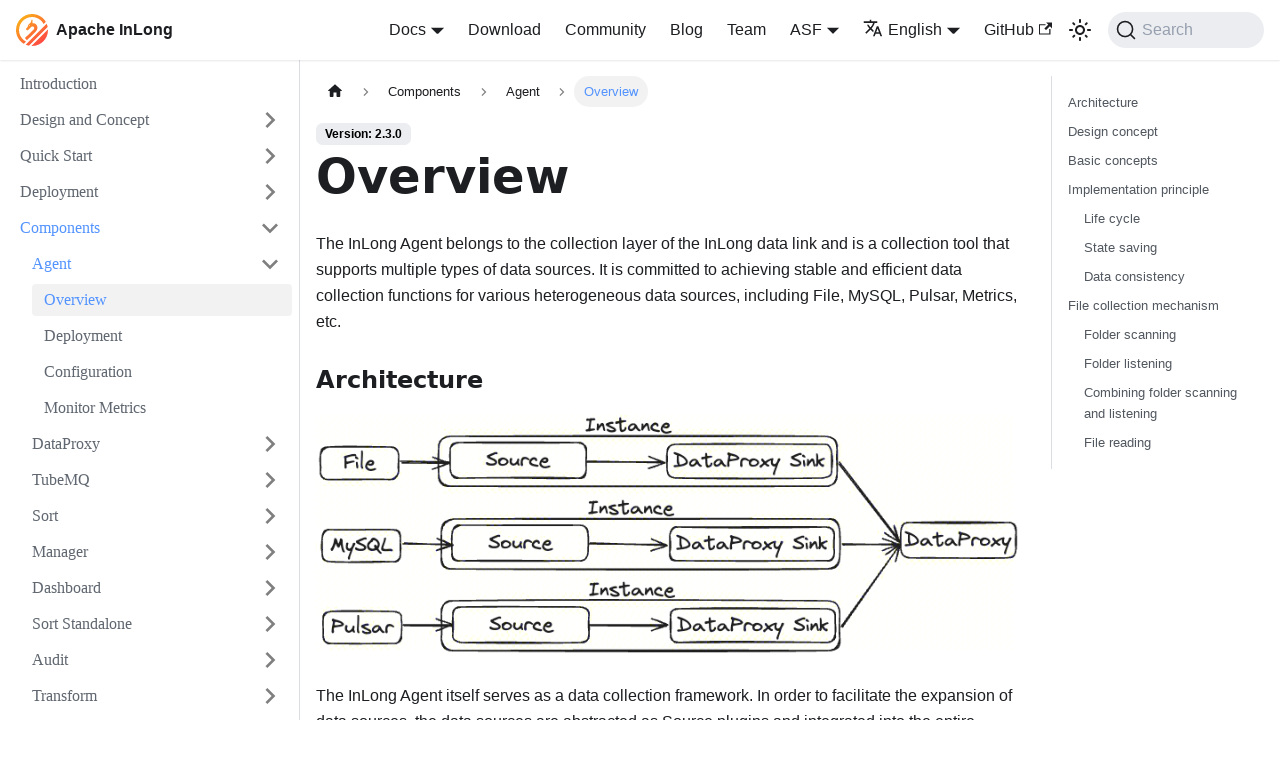

--- FILE ---
content_type: text/html
request_url: https://inlong.apache.org/docs/modules/agent/overview/
body_size: 9573
content:
<!doctype html>
<html lang="en" dir="ltr" class="docs-wrapper docs-doc-page docs-version-2.3.0 plugin-docs plugin-id-default docs-doc-id-modules/agent/overview">
<head>
<meta charset="UTF-8">
<meta name="generator" content="Docusaurus v2.3.1">
<title data-rh="true">Overview | Apache InLong</title><meta data-rh="true" name="viewport" content="width=device-width,initial-scale=1"><meta data-rh="true" name="twitter:card" content="summary_large_image"><meta data-rh="true" property="og:url" content="https://inlong.apache.org/docs/modules/agent/overview"><meta data-rh="true" name="docusaurus_locale" content="en"><meta data-rh="true" name="docsearch:language" content="en"><meta data-rh="true" name="docusaurus_version" content="2.3.0"><meta data-rh="true" name="docusaurus_tag" content="docs-default-2.3.0"><meta data-rh="true" name="docsearch:version" content="2.3.0"><meta data-rh="true" name="docsearch:docusaurus_tag" content="docs-default-2.3.0"><meta data-rh="true" property="og:title" content="Overview | Apache InLong"><meta data-rh="true" name="description" content="The InLong Agent belongs to the collection layer of the InLong data link and is a collection tool that supports multiple types of data sources. It is committed to achieving stable and efficient data collection functions for various heterogeneous data sources, including File, MySQL, Pulsar, Metrics, etc."><meta data-rh="true" property="og:description" content="The InLong Agent belongs to the collection layer of the InLong data link and is a collection tool that supports multiple types of data sources. It is committed to achieving stable and efficient data collection functions for various heterogeneous data sources, including File, MySQL, Pulsar, Metrics, etc."><link data-rh="true" rel="icon" href="/img/logo.svg"><link data-rh="true" rel="canonical" href="https://inlong.apache.org/docs/modules/agent/overview"><link data-rh="true" rel="alternate" href="https://inlong.apache.org/docs/modules/agent/overview" hreflang="en"><link data-rh="true" rel="alternate" href="https://inlong.apache.org/zh-CN/docs/modules/agent/overview" hreflang="zh-CN"><link data-rh="true" rel="alternate" href="https://inlong.apache.org/docs/modules/agent/overview" hreflang="x-default"><link data-rh="true" rel="preconnect" href="https://YUW9QEL53E-dsn.algolia.net" crossorigin="anonymous"><link rel="alternate" type="application/rss+xml" href="/blog/rss.xml" title="Apache InLong RSS Feed">
<link rel="alternate" type="application/atom+xml" href="/blog/atom.xml" title="Apache InLong Atom Feed">



<link rel="search" type="application/opensearchdescription+xml" title="Apache InLong" href="/opensearch.xml">



<script src="https://www.apachecon.com/event-images/snippet.js" async></script><link rel="stylesheet" href="/assets/css/styles.7d3d0a53.css">
<link rel="preload" href="/assets/js/runtime~main.b094121e.js" as="script">
<link rel="preload" href="/assets/js/main.1b7f35d9.js" as="script">
</head>
<body class="navigation-with-keyboard">
<script>!function(){function e(e){document.documentElement.setAttribute("data-theme",e)}var t=function(){var e=null;try{e=localStorage.getItem("theme")}catch(e){}return e}();null!==t?e(t):window.matchMedia("(prefers-color-scheme: dark)").matches?e("dark"):(window.matchMedia("(prefers-color-scheme: light)").matches,e("light"))}()</script><div id="__docusaurus">
<div role="region" aria-label="Skip to main content"><a class="skipToContent_fXgn" href="#docusaurus_skipToContent_fallback">Skip to main content</a></div><nav aria-label="Main" class="navbar navbar--fixed-top"><div class="navbar__inner"><div class="navbar__items"><button aria-label="Toggle navigation bar" aria-expanded="false" class="navbar__toggle clean-btn" type="button"><svg width="30" height="30" viewBox="0 0 30 30" aria-hidden="true"><path stroke="currentColor" stroke-linecap="round" stroke-miterlimit="10" stroke-width="2" d="M4 7h22M4 15h22M4 23h22"></path></svg></button><a class="navbar__brand" href="/"><div class="navbar__logo"><img src="/img/logo.svg" alt="Apache" class="themedImage_ToTc themedImage--light_HNdA"><img src="/img/logo.svg" alt="Apache" class="themedImage_ToTc themedImage--dark_i4oU"></div><b class="navbar__title text--truncate">Apache InLong</b></a></div><div class="navbar__items navbar__items--right"><div class="navbar__item dropdown dropdown--hoverable dropdown--right"><a class="navbar__link" aria-haspopup="true" aria-expanded="false" role="button" href="/docs/introduction">Docs</a><ul class="dropdown__menu"><li><a class="dropdown__link" href="/docs/next/introduction">Next</a></li><li><a class="dropdown__link" href="/docs/introduction">2.3.0</a></li><li><a class="dropdown__link" href="/docs/2.2.0/introduction">2.2.0</a></li><li><a class="dropdown__link" href="/versions/">All versions</a></li></ul></div><a class="navbar__item navbar__link" href="/downloads">Download</a><a class="navbar__item navbar__link" href="/community/how-to-contribute">Community</a><a class="navbar__item navbar__link" href="/blog">Blog</a><a class="navbar__item navbar__link" href="/team">Team</a><div class="navbar__item dropdown dropdown--hoverable dropdown--right"><a href="#" aria-haspopup="true" aria-expanded="false" role="button" class="navbar__link">ASF</a><ul class="dropdown__menu"><li><a href="https://www.apache.org/" target="_blank" rel="noopener noreferrer" class="dropdown__link">Apache Software Foundation</a></li><li><a href="https://www.apache.org/licenses/" target="_blank" rel="noopener noreferrer" class="dropdown__link">License</a></li><li><a href="https://www.apache.org/events/current-event" target="_blank" rel="noopener noreferrer" class="dropdown__link">Events</a></li><li><a href="https://www.apache.org/security/" target="_blank" rel="noopener noreferrer" class="dropdown__link">Security</a></li><li><a href="https://www.apache.org/foundation/sponsorship.html" target="_blank" rel="noopener noreferrer" class="dropdown__link">Sponsorship</a></li><li><a href="https://www.apache.org/foundation/policies/privacy.html" target="_blank" rel="noopener noreferrer" class="dropdown__link">Privacy</a></li><li><a href="https://www.apache.org/foundation/thanks.html" target="_blank" rel="noopener noreferrer" class="dropdown__link">Thanks</a></li></ul></div><div class="navbar__item dropdown dropdown--hoverable dropdown--right"><a href="#" aria-haspopup="true" aria-expanded="false" role="button" class="navbar__link"><svg viewBox="0 0 24 24" width="20" height="20" aria-hidden="true" class="iconLanguage_nlXk"><path fill="currentColor" d="M12.87 15.07l-2.54-2.51.03-.03c1.74-1.94 2.98-4.17 3.71-6.53H17V4h-7V2H8v2H1v1.99h11.17C11.5 7.92 10.44 9.75 9 11.35 8.07 10.32 7.3 9.19 6.69 8h-2c.73 1.63 1.73 3.17 2.98 4.56l-5.09 5.02L4 19l5-5 3.11 3.11.76-2.04zM18.5 10h-2L12 22h2l1.12-3h4.75L21 22h2l-4.5-12zm-2.62 7l1.62-4.33L19.12 17h-3.24z"></path></svg>English</a><ul class="dropdown__menu"><li><a href="/docs/modules/agent/overview" target="_self" rel="noopener noreferrer" class="dropdown__link dropdown__link--active" lang="en">English</a></li><li><a href="/zh-CN/docs/modules/agent/overview" target="_self" rel="noopener noreferrer" class="dropdown__link" lang="zh-CN">简体中文</a></li></ul></div><a href="https://github.com/apache/inlong" target="_blank" rel="noopener noreferrer" class="navbar__item navbar__link">GitHub<svg width="13.5" height="13.5" aria-hidden="true" viewBox="0 0 24 24" class="iconExternalLink_nPIU"><path fill="currentColor" d="M21 13v10h-21v-19h12v2h-10v15h17v-8h2zm3-12h-10.988l4.035 4-6.977 7.07 2.828 2.828 6.977-7.07 4.125 4.172v-11z"></path></svg></a><div class="toggle_vylO colorModeToggle_DEke"><button class="clean-btn toggleButton_gllP toggleButtonDisabled_aARS" type="button" disabled="" title="Switch between dark and light mode (currently light mode)" aria-label="Switch between dark and light mode (currently light mode)" aria-live="polite"><svg viewBox="0 0 24 24" width="24" height="24" class="lightToggleIcon_pyhR"><path fill="currentColor" d="M12,9c1.65,0,3,1.35,3,3s-1.35,3-3,3s-3-1.35-3-3S10.35,9,12,9 M12,7c-2.76,0-5,2.24-5,5s2.24,5,5,5s5-2.24,5-5 S14.76,7,12,7L12,7z M2,13l2,0c0.55,0,1-0.45,1-1s-0.45-1-1-1l-2,0c-0.55,0-1,0.45-1,1S1.45,13,2,13z M20,13l2,0c0.55,0,1-0.45,1-1 s-0.45-1-1-1l-2,0c-0.55,0-1,0.45-1,1S19.45,13,20,13z M11,2v2c0,0.55,0.45,1,1,1s1-0.45,1-1V2c0-0.55-0.45-1-1-1S11,1.45,11,2z M11,20v2c0,0.55,0.45,1,1,1s1-0.45,1-1v-2c0-0.55-0.45-1-1-1C11.45,19,11,19.45,11,20z M5.99,4.58c-0.39-0.39-1.03-0.39-1.41,0 c-0.39,0.39-0.39,1.03,0,1.41l1.06,1.06c0.39,0.39,1.03,0.39,1.41,0s0.39-1.03,0-1.41L5.99,4.58z M18.36,16.95 c-0.39-0.39-1.03-0.39-1.41,0c-0.39,0.39-0.39,1.03,0,1.41l1.06,1.06c0.39,0.39,1.03,0.39,1.41,0c0.39-0.39,0.39-1.03,0-1.41 L18.36,16.95z M19.42,5.99c0.39-0.39,0.39-1.03,0-1.41c-0.39-0.39-1.03-0.39-1.41,0l-1.06,1.06c-0.39,0.39-0.39,1.03,0,1.41 s1.03,0.39,1.41,0L19.42,5.99z M7.05,18.36c0.39-0.39,0.39-1.03,0-1.41c-0.39-0.39-1.03-0.39-1.41,0l-1.06,1.06 c-0.39,0.39-0.39,1.03,0,1.41s1.03,0.39,1.41,0L7.05,18.36z"></path></svg><svg viewBox="0 0 24 24" width="24" height="24" class="darkToggleIcon_wfgR"><path fill="currentColor" d="M9.37,5.51C9.19,6.15,9.1,6.82,9.1,7.5c0,4.08,3.32,7.4,7.4,7.4c0.68,0,1.35-0.09,1.99-0.27C17.45,17.19,14.93,19,12,19 c-3.86,0-7-3.14-7-7C5,9.07,6.81,6.55,9.37,5.51z M12,3c-4.97,0-9,4.03-9,9s4.03,9,9,9s9-4.03,9-9c0-0.46-0.04-0.92-0.1-1.36 c-0.98,1.37-2.58,2.26-4.4,2.26c-2.98,0-5.4-2.42-5.4-5.4c0-1.81,0.89-3.42,2.26-4.4C12.92,3.04,12.46,3,12,3L12,3z"></path></svg></button></div><div class="searchBox_ZlJk"><button type="button" class="DocSearch DocSearch-Button" aria-label="Search"><span class="DocSearch-Button-Container"><svg width="20" height="20" class="DocSearch-Search-Icon" viewBox="0 0 20 20"><path d="M14.386 14.386l4.0877 4.0877-4.0877-4.0877c-2.9418 2.9419-7.7115 2.9419-10.6533 0-2.9419-2.9418-2.9419-7.7115 0-10.6533 2.9418-2.9419 7.7115-2.9419 10.6533 0 2.9419 2.9418 2.9419 7.7115 0 10.6533z" stroke="currentColor" fill="none" fill-rule="evenodd" stroke-linecap="round" stroke-linejoin="round"></path></svg><span class="DocSearch-Button-Placeholder">Search</span></span><span class="DocSearch-Button-Keys"></span></button></div></div></div><div role="presentation" class="navbar-sidebar__backdrop"></div></nav><div id="docusaurus_skipToContent_fallback" class="main-wrapper mainWrapper_z2l0 docsWrapper_BCFX"><button aria-label="Scroll back to top" class="clean-btn theme-back-to-top-button backToTopButton_sjWU" type="button"></button><div class="docPage__5DB"><aside class="theme-doc-sidebar-container docSidebarContainer_b6E3"><div class="sidebarViewport_Xe31"><div class="sidebar_njMd"><nav aria-label="Docs sidebar" class="menu thin-scrollbar menu_SIkG"><ul class="theme-doc-sidebar-menu menu__list"><li class="theme-doc-sidebar-item-link theme-doc-sidebar-item-link-level-1 menu__list-item"><a class="menu__link" href="/docs/introduction">Introduction</a></li><li class="theme-doc-sidebar-item-category theme-doc-sidebar-item-category-level-1 menu__list-item menu__list-item--collapsed"><div class="menu__list-item-collapsible"><a class="menu__link menu__link--sublist menu__link--sublist-caret" aria-expanded="false" href="/docs/design_and_concept/basic_concept">Design and Concept</a></div></li><li class="theme-doc-sidebar-item-category theme-doc-sidebar-item-category-level-1 menu__list-item menu__list-item--collapsed"><div class="menu__list-item-collapsible"><a class="menu__link menu__link--sublist menu__link--sublist-caret" aria-expanded="false" href="/docs/quick_start/data_ingestion/file_pulsar_clickhouse_example">Quick Start</a></div></li><li class="theme-doc-sidebar-item-category theme-doc-sidebar-item-category-level-1 menu__list-item menu__list-item--collapsed"><div class="menu__list-item-collapsible"><a class="menu__link menu__link--sublist menu__link--sublist-caret" aria-expanded="false" href="/docs/deployment/standalone">Deployment</a></div></li><li class="theme-doc-sidebar-item-category theme-doc-sidebar-item-category-level-1 menu__list-item"><div class="menu__list-item-collapsible"><a class="menu__link menu__link--sublist menu__link--sublist-caret menu__link--active" aria-expanded="true" href="/docs/modules/agent/overview">Components</a></div><ul style="display:block;overflow:visible;height:auto" class="menu__list"><li class="theme-doc-sidebar-item-category theme-doc-sidebar-item-category-level-2 menu__list-item"><div class="menu__list-item-collapsible"><a class="menu__link menu__link--sublist menu__link--sublist-caret menu__link--active" aria-expanded="true" tabindex="0" href="/docs/modules/agent/overview">Agent</a></div><ul style="display:block;overflow:visible;height:auto" class="menu__list"><li class="theme-doc-sidebar-item-link theme-doc-sidebar-item-link-level-3 menu__list-item"><a class="menu__link menu__link--active" aria-current="page" tabindex="0" href="/docs/modules/agent/overview">Overview</a></li><li class="theme-doc-sidebar-item-link theme-doc-sidebar-item-link-level-3 menu__list-item"><a class="menu__link" tabindex="0" href="/docs/modules/agent/deployment">Deployment</a></li><li class="theme-doc-sidebar-item-link theme-doc-sidebar-item-link-level-3 menu__list-item"><a class="menu__link" tabindex="0" href="/docs/modules/agent/configure">Configuration</a></li><li class="theme-doc-sidebar-item-link theme-doc-sidebar-item-link-level-3 menu__list-item"><a class="menu__link" tabindex="0" href="/docs/modules/agent/metrics">Monitor Metrics</a></li></ul></li><li class="theme-doc-sidebar-item-category theme-doc-sidebar-item-category-level-2 menu__list-item menu__list-item--collapsed"><div class="menu__list-item-collapsible"><a class="menu__link menu__link--sublist menu__link--sublist-caret" aria-expanded="false" tabindex="0" href="/docs/modules/dataproxy/overview">DataProxy</a></div></li><li class="theme-doc-sidebar-item-category theme-doc-sidebar-item-category-level-2 menu__list-item menu__list-item--collapsed"><div class="menu__list-item-collapsible"><a class="menu__link menu__link--sublist menu__link--sublist-caret" aria-expanded="false" tabindex="0" href="/docs/modules/tubemq/overview">TubeMQ</a></div></li><li class="theme-doc-sidebar-item-category theme-doc-sidebar-item-category-level-2 menu__list-item menu__list-item--collapsed"><div class="menu__list-item-collapsible"><a class="menu__link menu__link--sublist menu__link--sublist-caret" aria-expanded="false" tabindex="0" href="/docs/modules/sort/overview">Sort</a></div></li><li class="theme-doc-sidebar-item-category theme-doc-sidebar-item-category-level-2 menu__list-item menu__list-item--collapsed"><div class="menu__list-item-collapsible"><a class="menu__link menu__link--sublist menu__link--sublist-caret" aria-expanded="false" tabindex="0" href="/docs/modules/manager/overview">Manager</a></div></li><li class="theme-doc-sidebar-item-category theme-doc-sidebar-item-category-level-2 menu__list-item menu__list-item--collapsed"><div class="menu__list-item-collapsible"><a class="menu__link menu__link--sublist menu__link--sublist-caret" aria-expanded="false" tabindex="0" href="/docs/modules/dashboard/overview">Dashboard</a></div></li><li class="theme-doc-sidebar-item-category theme-doc-sidebar-item-category-level-2 menu__list-item menu__list-item--collapsed"><div class="menu__list-item-collapsible"><a class="menu__link menu__link--sublist menu__link--sublist-caret" aria-expanded="false" tabindex="0" href="/docs/modules/sort-standalone/overview">Sort Standalone</a></div></li><li class="theme-doc-sidebar-item-category theme-doc-sidebar-item-category-level-2 menu__list-item menu__list-item--collapsed"><div class="menu__list-item-collapsible"><a class="menu__link menu__link--sublist menu__link--sublist-caret" aria-expanded="false" tabindex="0" href="/docs/modules/audit/overview">Audit</a></div></li><li class="theme-doc-sidebar-item-category theme-doc-sidebar-item-category-level-2 menu__list-item menu__list-item--collapsed"><div class="menu__list-item-collapsible"><a class="menu__link menu__link--sublist menu__link--sublist-caret" aria-expanded="false" tabindex="0" href="/docs/modules/transform/overview">Transform</a></div></li></ul></li><li class="theme-doc-sidebar-item-category theme-doc-sidebar-item-category-level-1 menu__list-item menu__list-item--collapsed"><div class="menu__list-item-collapsible"><a class="menu__link menu__link--sublist menu__link--sublist-caret" aria-expanded="false" href="/docs/data_node/extract_node/overview">Data Nodes</a></div></li><li class="theme-doc-sidebar-item-category theme-doc-sidebar-item-category-level-1 menu__list-item menu__list-item--collapsed"><div class="menu__list-item-collapsible"><a class="menu__link menu__link--sublist menu__link--sublist-caret" aria-expanded="false" href="/docs/sdk/dataproxy-sdk/cpp">SDK</a></div></li><li class="theme-doc-sidebar-item-category theme-doc-sidebar-item-category-level-1 menu__list-item menu__list-item--collapsed"><div class="menu__list-item-collapsible"><a class="menu__link menu__link--sublist menu__link--sublist-caret" aria-expanded="false" href="/docs/user_guide/dashboard_usage">User Guide</a></div></li><li class="theme-doc-sidebar-item-category theme-doc-sidebar-item-category-level-1 menu__list-item menu__list-item--collapsed"><div class="menu__list-item-collapsible"><a class="menu__link menu__link--sublist menu__link--sublist-caret" aria-expanded="false" href="/docs/development/how_to_build">Development</a></div></li><li class="theme-doc-sidebar-item-category theme-doc-sidebar-item-category-level-1 menu__list-item menu__list-item--collapsed"><div class="menu__list-item-collapsible"><a class="menu__link menu__link--sublist menu__link--sublist-caret" aria-expanded="false" href="/docs/administration/user_management">Administration</a></div></li><li class="theme-doc-sidebar-item-link theme-doc-sidebar-item-link-level-1 menu__list-item"><a class="menu__link" href="/docs/security">Security</a></li><li class="theme-doc-sidebar-item-link theme-doc-sidebar-item-link-level-1 menu__list-item"><a class="menu__link" href="/docs/contact">Contact Us</a></li></ul></nav></div></div></aside><main class="docMainContainer_gTbr"><div class="container padding-top--md padding-bottom--lg"><div class="row"><div class="col docItemCol_VOVn"><div class="docItemContainer_Djhp"><article><nav class="theme-doc-breadcrumbs breadcrumbsContainer_Z_bl" aria-label="Breadcrumbs"><ul class="breadcrumbs" itemscope="" itemtype="https://schema.org/BreadcrumbList"><li class="breadcrumbs__item"><a aria-label="Home page" class="breadcrumbs__link" href="/"><svg viewBox="0 0 24 24" class="breadcrumbHomeIcon_YNFT"><path d="M10 19v-5h4v5c0 .55.45 1 1 1h3c.55 0 1-.45 1-1v-7h1.7c.46 0 .68-.57.33-.87L12.67 3.6c-.38-.34-.96-.34-1.34 0l-8.36 7.53c-.34.3-.13.87.33.87H5v7c0 .55.45 1 1 1h3c.55 0 1-.45 1-1z" fill="currentColor"></path></svg></a></li><li class="breadcrumbs__item"><span class="breadcrumbs__link">Components</span><meta itemprop="position" content="1"></li><li class="breadcrumbs__item"><span class="breadcrumbs__link">Agent</span><meta itemprop="position" content="2"></li><li itemscope="" itemprop="itemListElement" itemtype="https://schema.org/ListItem" class="breadcrumbs__item breadcrumbs__item--active"><span class="breadcrumbs__link" itemprop="name">Overview</span><meta itemprop="position" content="3"></li></ul></nav><span class="theme-doc-version-badge badge badge--secondary">Version: 2.3.0</span><div class="tocCollapsible_ETCw theme-doc-toc-mobile tocMobile_ITEo"><button type="button" class="clean-btn tocCollapsibleButton_TO0P">On this page</button></div><div class="theme-doc-markdown markdown"><header><h1>Overview</h1></header><p>The InLong Agent belongs to the collection layer of the InLong data link and is a collection tool that supports multiple types of data sources. It is committed to achieving stable and efficient data collection functions for various heterogeneous data sources, including File, MySQL, Pulsar, Metrics, etc.</p><h3 class="anchor anchorWithStickyNavbar_LWe7" id="architecture">Architecture<a href="#architecture" class="hash-link" aria-label="Direct link to Architecture" title="Direct link to Architecture">​</a></h3><p><img loading="lazy" src="/assets/images/agent_overview_2-60d97d87e32276670187d047f92c36ac.png" width="791" height="270" class="img_ev3q"></p><p>The InLong Agent itself serves as a data collection framework. In order to facilitate the expansion of data sources, the data sources are abstracted as Source plugins and integrated into the entire framework.
-Source: Source is a data collection module responsible for collecting data from the data source.
-Agent configuration synchronization thread Manager Fetcher pulls from Manager to collection configuration
-Instance: Instance is used to retrieve data from the Source and write it to the DataProxy Sink</p><h3 class="anchor anchorWithStickyNavbar_LWe7" id="design-concept">Design concept<a href="#design-concept" class="hash-link" aria-label="Direct link to Design concept" title="Direct link to Design concept">​</a></h3><p>In order to address the issue of data source diversity, InLong Agent abstracts multiple data sources into a unified Source concept and abstracts a unified DataProxy Sink to write data into the InLong link. When a new data source needs to be connected, simply configure the format and reading parameters of the data source to achieve efficient reading.</p><h3 class="anchor anchorWithStickyNavbar_LWe7" id="basic-concepts">Basic concepts<a href="#basic-concepts" class="hash-link" aria-label="Direct link to Basic concepts" title="Direct link to Basic concepts">​</a></h3><p><img loading="lazy" src="/assets/images/agent_overview_3-09221d0fcd92a2ef9c340bf1076618b3.png" width="517" height="256" class="img_ev3q"></p><h4 class="anchor anchorWithStickyNavbar_LWe7" id="tasks-and-instances">Tasks and instances<a href="#tasks-and-instances" class="hash-link" aria-label="Direct link to Tasks and instances" title="Direct link to Tasks and instances">​</a></h4><ul><li><p>Task
Collection tasks configured on behalf of users</p></li><li><p>Instance
Instantiation of collection tasks, generated by Tasks, responsible for executing specific collection tasks</p></li></ul><p>Taking file collection as an example, there is a collection task configuration on the Manager: <code>127.0.0.1-&gt;/data/log/YYYYMMDDhh.log._[0-9]+</code> indicates that the user needs to collect data that meets the requirements of<code>/data/log/YYYYMMDDhh.log</code> on the <code>127.0.0.1</code> machine_ The data for this path rule, <!-- -->[0-9]<!-- -->+, is a task. Assuming there are three files that meet this path rule:/data/log/202404021. log. 0,/data/log/202404021. log. 1,/data/log/202404021. log. 3, Task will generate three instances to collect these three files separately.</p><h4 class="anchor anchorWithStickyNavbar_LWe7" id="source-and-sink">Source and Sink<a href="#source-and-sink" class="hash-link" aria-label="Direct link to Source and Sink" title="Direct link to Source and Sink">​</a></h4><p>Source and Sink belong to the concept of the lower level of an instance. Each instance has a Source and a Sink, where the Source reads data from the data source and the Sink writes the data to the target storage. In the InLong system, data collected by the Agent will be uniformly written to the DataProxy service, which only has DataProxy Sink types.</p><h2 class="anchor anchorWithStickyNavbar_LWe7" id="implementation-principle">Implementation principle<a href="#implementation-principle" class="hash-link" aria-label="Direct link to Implementation principle" title="Direct link to Implementation principle">​</a></h2><h3 class="anchor anchorWithStickyNavbar_LWe7" id="life-cycle">Life cycle<a href="#life-cycle" class="hash-link" aria-label="Direct link to Life cycle" title="Direct link to Life cycle">​</a></h3><p><img loading="lazy" src="/assets/images/agent_overview_4-6390ef8e160382f6483c99d762286aea.png" width="595" height="684" class="img_ev3q"></p><p>Agent data collection tasks include configuration pulling, Task/Instance generation, Task/Instance execution, and other processes. Taking file collection as an example, the entire process of collection tasks includes:</p><ul><li>Step 1: Agent configuration synchronization thread Manager Fetcher pulls from Manager to collection configuration, such as Configuration 1 and Configuration 2</li><li>Step 2: Synchronize thread to submit configuration to Task Manager</li><li>Step 3.1/3.2: Task Manager will generate Task 1 and Task 2 based on Config1 and Config2</li><li>Step 4: Task 1 scans files that comply with the rules of Configuration 1, such as File 1 and File 2, and submits the information of File 1 and File 2 to the instance manager, Instance Manger (where Instance Manager is a member variable of Task)</li><li>Step 5.1/5.2: The Instance Manager generates corresponding instances based on the file information of File 1 and File 2, and runs them</li><li>Step 6.1/6.2: The Source of each instance will collect file data based on the file information and send the collected data through Sink. After the file collection and transmission are completed, a signal indicating the completion of the instance will be sent to the instance manager, triggering the instance manager to release the instance</li><li>Step 7: After detecting the completion of all instances through the Instance Manager, the Task Manager will send a signal to complete the Task, triggering the Task Manager to release the Task</li></ul><h3 class="anchor anchorWithStickyNavbar_LWe7" id="state-saving">State saving<a href="#state-saving" class="hash-link" aria-label="Direct link to State saving" title="Direct link to State saving">​</a></h3><p>Agent data collection has a state, and in order to ensure the continuity of data collection, it is necessary to save the collected state to prevent the task from being unable to recover after the Agent stops unexpectedly. The Agent divides states into three categories: Task, Instance, and Offset, corresponding to Task task status, Instance instance status, and point status during the collection process, respectively. These three types of state data are saved through RocksDB and exist in three different DB directories.</p><p><img loading="lazy" src="/assets/images/agent_overview_5-fdaa7689e3320cce58b1450053b7be1d.png" width="519" height="294" class="img_ev3q"></p><p>The specified Source and Sink class names are saved in the InstanceDB record, as the class names may change after the Agent upgrade, such as the Source class changing from LogFileSource V1 to NewLogFileSource V1. At the same time, a task corresponds to multiple instances, and in order to avoid changes between different instances affecting each other, tasks and instances are also placed in different DBs. Place Offset in an independent DB to address the issue of using the old version&#x27;s location information when upgrading the Agent.</p><p><img loading="lazy" src="/assets/images/agent_overview_6-561e30b9e4614d40d6b52b125730a983.png" width="925" height="267" class="img_ev3q"></p><h3 class="anchor anchorWithStickyNavbar_LWe7" id="data-consistency">Data consistency<a href="#data-consistency" class="hash-link" aria-label="Direct link to Data consistency" title="Direct link to Data consistency">​</a></h3><h4 class="anchor anchorWithStickyNavbar_LWe7" id="offset-refresh-mechanism">Offset refresh mechanism<a href="#offset-refresh-mechanism" class="hash-link" aria-label="Direct link to Offset refresh mechanism" title="Direct link to Offset refresh mechanism">​</a></h4><p>We adopt a similar &quot;sliding window&quot; algorithm: the Agent can send multiple pieces of data before stopping and waiting for confirmation. There is no need to stop and wait for confirmation for each piece of data sent, which ensures that the &quot;offset is updated only after the ack is successful&quot; and maintains a fast sending speed. Taking the collection of four pieces of data as an example:</p><ul><li>Firstly, Source sequentially reads 4 pieces of data from the data source</li></ul><p><img loading="lazy" src="/assets/images/agent_overview_7-43e7e391077c3df65b49e073f296d1de.png" width="1190" height="138" class="img_ev3q"></p><ul><li>Secondly, 4 pieces of data were retrieved from the Source<code>is sent in an orderly manner</code> Sink, when Sink receives the data <code>first records the offset of the data in the OffsetList and marks it as not sent</code>.</li></ul><p><img loading="lazy" src="/assets/images/agent_overview_8-574ad11b5f3a2767dc460cdde5c4cb0e.png" width="1006" height="310" class="img_ev3q"></p><p>Then Sink sent 4 pieces of data through the SDK, but only 3 pieces of data, 1, 2, and 4, returned success. Returning success will <code>sets the corresponding identifier in OffsetList to true</code></p><p><img loading="lazy" src="/assets/images/agent_overview_9-465406cfef7946bf585c1b31c8933fb3.png" width="528" height="367" class="img_ev3q"></p><p>The offset update thread will traverse the OffsetList and find that Offset3 is not acked. Therefore, it will flush the closest Offset2 before Offset3 to the storage, ensuring that the data must be successfully sent downstream before performing the offset refresh.</p><h4 class="anchor anchorWithStickyNavbar_LWe7" id="restart-recovery-mechanism">Restart recovery mechanism<a href="#restart-recovery-mechanism" class="hash-link" aria-label="Direct link to Restart recovery mechanism" title="Direct link to Restart recovery mechanism">​</a></h4><p><img loading="lazy" src="/assets/images/agent_overview_10-46f2ff5cbf43a77b4eb75c1ce066c215.png" width="719" height="717" class="img_ev3q"></p><p>As mentioned above, the status information of Task, Instance, and Offset is stored through RocksDB, and it can ensure that the data is successfully sent downstream before performing offset refreshing. The restart and recovery of collection tasks also depend on the saved state, and the entire process is as follows:</p><ul><li>Step 1: When starting, the Task Manager reads the TaskDB</li><li>Step 2: Task Manager generates Task 1 and Task 2 based on the configuration of Task DB</li><li>Step 3: Instance Manager reads InstanceDB</li><li>Step 4: The Instance Manager generates an instance based on the records of the InstanceDB</li><li>Step 5: Instance reads OffsetDB</li><li>Step 6: Instance initializes the Source based on the OffsetDB configuration and restores the Offset</li><li>Step 7: Regularly update tasks based on Manager configuration</li></ul><h2 class="anchor anchorWithStickyNavbar_LWe7" id="file-collection-mechanism">File collection mechanism<a href="#file-collection-mechanism" class="hash-link" aria-label="Direct link to File collection mechanism" title="Direct link to File collection mechanism">​</a></h2><h3 class="anchor anchorWithStickyNavbar_LWe7" id="folder-scanning">Folder scanning<a href="#folder-scanning" class="hash-link" aria-label="Direct link to Folder scanning" title="Direct link to Folder scanning">​</a></h3><p>Scan all the files in the corresponding path and match the rules. Once matched, it is considered to be found. However, in the case of a large number of files, scanning once takes a long time and consumes resources. If the scanning cycle is too small, the resource consumption is too high; If the scanning cycle is too long, the response speed will be too slow.</p><h3 class="anchor anchorWithStickyNavbar_LWe7" id="folder-listening">Folder listening<a href="#folder-listening" class="hash-link" aria-label="Direct link to Folder listening" title="Direct link to Folder listening">​</a></h3><p>The above problem can be solved by listening to folders. We just need to register the folder to the listener, and then we can query whether any events have occurred through the interface of this listener. The types of listening events include adding, deleting, modifying, etc. Usually, we only need to listen for the addition of files, but it is easy to make too many modifications, while file deletion events can be actively detected during the process of reading files. But because listening events are triggered, consistency issues are prone to occur.</p><h3 class="anchor anchorWithStickyNavbar_LWe7" id="combining-folder-scanning-and-listening">Combining folder scanning and listening<a href="#combining-folder-scanning-and-listening" class="hash-link" aria-label="Direct link to Combining folder scanning and listening" title="Direct link to Combining folder scanning and listening">​</a></h3><p>In practical applications, we adopt a combination of folder scanning and monitoring mode. Simply put, for a folder, we perform both &quot;scheduled scanning&quot; and &quot;monitoring&quot; simultaneously, ensuring consistency and fast response speed. The specific process is as follows:</p><ul><li>Firstly, check from the file listener if there are any newly created files. If there are, check if they have been cached. If there is no cache, place them in the queue to be collected</li><li>Secondly, if the scanning time interval is met, start scanning the file. If a file is scanned, check if it has been cached. If not, place it in the queue to be collected</li><li>Finally, process the file information in the queue to be collected, which is to submit it to the Instance Manager</li></ul><p><img loading="lazy" src="/assets/images/agent_overview_11-725a4b3364341b9c9e5c675c3a277deb.png" width="392" height="1152" class="img_ev3q"></p><h3 class="anchor anchorWithStickyNavbar_LWe7" id="file-reading">File reading<a href="#file-reading" class="hash-link" aria-label="Direct link to File reading" title="Direct link to File reading">​</a></h3><p>We used the <code>RandomAccess File</code> class to read files, and the instance of <code>RandomAccess File</code> supports reading and writing to randomly accessed files. The behavior of randomly accessing files is similar to a large byte array stored in the file system. There is a cursor or index pointing to the implicit array, called a file pointer; Start reading bytes from the file pointer and move the file pointer forward as the byte is read. For example, the file has a total of 13 bytes, and we need to start reading 3 bytes from the offset of 4. We just need to point the file pointer to the offset of 4 and read 3 bytes.</p><p><img loading="lazy" src="/assets/images/agent_overview_12-0a048b22327f6f40b75759b7f60c8e38.png" width="723" height="131" class="img_ev3q"></p></div><footer class="theme-doc-footer docusaurus-mt-lg"><div class="theme-doc-footer-edit-meta-row row"><div class="col"><a href="https://github.com/apache/inlong-website/edit/master/versioned_docs/version-2.3.0/modules/agent/overview.md" target="_blank" rel="noreferrer noopener" class="theme-edit-this-page"><svg fill="currentColor" height="20" width="20" viewBox="0 0 40 40" class="iconEdit_Z9Sw" aria-hidden="true"><g><path d="m34.5 11.7l-3 3.1-6.3-6.3 3.1-3q0.5-0.5 1.2-0.5t1.1 0.5l3.9 3.9q0.5 0.4 0.5 1.1t-0.5 1.2z m-29.5 17.1l18.4-18.5 6.3 6.3-18.4 18.4h-6.3v-6.2z"></path></g></svg>Edit this page</a></div><div class="col lastUpdated_vwxv"></div></div></footer></article><nav class="pagination-nav docusaurus-mt-lg" aria-label="Docs pages navigation"><a class="pagination-nav__link pagination-nav__link--prev" href="/docs/deployment/bare_metal"><div class="pagination-nav__sublabel">Previous</div><div class="pagination-nav__label">Bare Metal</div></a><a class="pagination-nav__link pagination-nav__link--next" href="/docs/modules/agent/deployment"><div class="pagination-nav__sublabel">Next</div><div class="pagination-nav__label">Deployment</div></a></nav></div></div><div class="col col--3"><div class="tableOfContents_bqdL thin-scrollbar theme-doc-toc-desktop"><ul class="table-of-contents table-of-contents__left-border"><li><a href="#architecture" class="table-of-contents__link toc-highlight">Architecture</a></li><li><a href="#design-concept" class="table-of-contents__link toc-highlight">Design concept</a></li><li><a href="#basic-concepts" class="table-of-contents__link toc-highlight">Basic concepts</a></li><li><a href="#implementation-principle" class="table-of-contents__link toc-highlight">Implementation principle</a><ul><li><a href="#life-cycle" class="table-of-contents__link toc-highlight">Life cycle</a></li><li><a href="#state-saving" class="table-of-contents__link toc-highlight">State saving</a></li><li><a href="#data-consistency" class="table-of-contents__link toc-highlight">Data consistency</a></li></ul></li><li><a href="#file-collection-mechanism" class="table-of-contents__link toc-highlight">File collection mechanism</a><ul><li><a href="#folder-scanning" class="table-of-contents__link toc-highlight">Folder scanning</a></li><li><a href="#folder-listening" class="table-of-contents__link toc-highlight">Folder listening</a></li><li><a href="#combining-folder-scanning-and-listening" class="table-of-contents__link toc-highlight">Combining folder scanning and listening</a></li><li><a href="#file-reading" class="table-of-contents__link toc-highlight">File reading</a></li></ul></li></ul></div></div></div></div></main></div></div><footer class="footer"><div class="container container-fluid"><div class="row footer__links"><div class="col footer__col"><div class="footer__title">Events</div><ul class="footer__items clean-list"><li class="footer__item"><a href="https://www.apachecon.com/" target="_blank" rel="noopener noreferrer" class="footer__link-item">ApacheCon<svg width="13.5" height="13.5" aria-hidden="true" viewBox="0 0 24 24" class="iconExternalLink_nPIU"><path fill="currentColor" d="M21 13v10h-21v-19h12v2h-10v15h17v-8h2zm3-12h-10.988l4.035 4-6.977 7.07 2.828 2.828 6.977-7.07 4.125 4.172v-11z"></path></svg></a></li><li class="footer__item"><a class="acevent" data-format="square" data-mode="dark" data-event="random"></a></li></ul></div><div class="col footer__col"><div class="footer__title">Community</div><ul class="footer__items clean-list"><li class="footer__item"><a href="https://twitter.com/ApacheInlong" target="_blank" rel="noopener noreferrer" class="footer__link-item">Twitter<svg width="13.5" height="13.5" aria-hidden="true" viewBox="0 0 24 24" class="iconExternalLink_nPIU"><path fill="currentColor" d="M21 13v10h-21v-19h12v2h-10v15h17v-8h2zm3-12h-10.988l4.035 4-6.977 7.07 2.828 2.828 6.977-7.07 4.125 4.172v-11z"></path></svg></a></li><li class="footer__item"><a href="https://inlong.apache.org/img/apache-inlong-wechat.jpg" target="_blank" rel="noopener noreferrer" class="footer__link-item">WeChat<svg width="13.5" height="13.5" aria-hidden="true" viewBox="0 0 24 24" class="iconExternalLink_nPIU"><path fill="currentColor" d="M21 13v10h-21v-19h12v2h-10v15h17v-8h2zm3-12h-10.988l4.035 4-6.977 7.07 2.828 2.828 6.977-7.07 4.125 4.172v-11z"></path></svg></a></li><li class="footer__item"><a href="mailto:dev@inlong.apache.org" target="_blank" rel="noopener noreferrer" class="footer__link-item">Email</a></li></ul></div><div class="col footer__col"><div class="footer__title">More</div><ul class="footer__items clean-list"><li class="footer__item"><a class="footer__link-item" href="/blog">Blog</a></li><li class="footer__item"><a href="https://github.com/apache/inlong" target="_blank" rel="noopener noreferrer" class="footer__link-item">GitHub<svg width="13.5" height="13.5" aria-hidden="true" viewBox="0 0 24 24" class="iconExternalLink_nPIU"><path fill="currentColor" d="M21 13v10h-21v-19h12v2h-10v15h17v-8h2zm3-12h-10.988l4.035 4-6.977 7.07 2.828 2.828 6.977-7.07 4.125 4.172v-11z"></path></svg></a></li></ul></div></div><div class="footer__bottom text--center"><div class="margin-bottom--sm"><img src="/img/asf_logo.svg" alt="Apache InLong" class="themedImage_ToTc themedImage--light_HNdA footer__logo"><img src="/img/asf_logo.svg" alt="Apache InLong" class="themedImage_ToTc themedImage--dark_i4oU footer__logo"></div><div class="footer__copyright"><div style="font-family: Avenir-Medium;font-size: 14px;color: #999;">
          <div>Copyright © 2020-2024 The Apache Software Foundation. Licensed under the Apache License, Version 2.0.</div>
          <div style="margin-top: 20px; padding-top: 20px; border-top: 1px solid #666;line-height: 20px;">The Apache Software Foundation Apache InLong, InLong, Apache, the Apache feather, and the Apache InLong project logo are either registered trademarks or trademarks of the Apache Software Foundation.</div>
        </div></div></div></div></footer></div>
<script src="/assets/js/runtime~main.b094121e.js"></script>
<script src="/assets/js/main.1b7f35d9.js"></script>
</body>
</html>

--- FILE ---
content_type: text/javascript
request_url: https://inlong.apache.org/assets/js/df711698.36e39b74.js
body_size: 5950
content:
"use strict";(self.webpackChunkdocs_website=self.webpackChunkdocs_website||[]).push([[10067],{531198:e=>{e.exports=JSON.parse('{"pluginId":"default","version":"2.3.0","label":"2.3.0","banner":null,"badge":true,"noIndex":false,"className":"docs-version-2.3.0","isLast":true,"docsSidebars":{"tutorialSidebar":[{"type":"link","label":"Introduction","href":"/docs/introduction","docId":"introduction"},{"type":"category","label":"Design and Concept","collapsible":true,"collapsed":true,"items":[{"type":"link","label":"Basic Concept","href":"/docs/design_and_concept/basic_concept","docId":"design_and_concept/basic_concept"},{"type":"link","label":"Format","href":"/docs/design_and_concept/the_format_in_inlong","docId":"design_and_concept/the_format_in_inlong"}]},{"type":"category","label":"Quick Start","collapsible":true,"collapsed":true,"items":[{"type":"category","label":"Data Ingestion","collapsible":true,"collapsed":true,"items":[{"type":"link","label":"Pulsar Example","href":"/docs/quick_start/data_ingestion/file_pulsar_clickhouse_example","docId":"quick_start/data_ingestion/file_pulsar_clickhouse_example"},{"type":"link","label":"Kafka Example","href":"/docs/quick_start/data_ingestion/mysql_kafka_clickhouse_example","docId":"quick_start/data_ingestion/mysql_kafka_clickhouse_example"}]},{"type":"category","label":"Realtime Data Synchronization","collapsible":true,"collapsed":true,"items":[{"type":"link","label":"MySQL to ClickHouse Example","href":"/docs/quick_start/realtime_data_sync/mysql_clickhouse_example","docId":"quick_start/realtime_data_sync/mysql_clickhouse_example"},{"type":"link","label":"MySQL to StarRocks Example","href":"/docs/quick_start/realtime_data_sync/mysql_starrocks_example","docId":"quick_start/realtime_data_sync/mysql_starrocks_example"},{"type":"link","label":"MySQL to Iceberg Example","href":"/docs/quick_start/realtime_data_sync/mysql_iceberg_example","docId":"quick_start/realtime_data_sync/mysql_iceberg_example"},{"type":"link","label":"Pulsar to ClickHouse Example","href":"/docs/quick_start/realtime_data_sync/pulsar_clickhouse_example","docId":"quick_start/realtime_data_sync/pulsar_clickhouse_example"}]},{"type":"category","label":"Offline Data Synchronization","collapsible":true,"collapsed":true,"items":[{"type":"link","label":"Quartz Scheduling Engine Example","href":"/docs/quick_start/offline_data_sync/quartz_example","docId":"quick_start/offline_data_sync/quartz_example"},{"type":"link","label":"DolphinScheduler Scheduling Engine Example","href":"/docs/quick_start/offline_data_sync/dolphinscheduler_example","docId":"quick_start/offline_data_sync/dolphinscheduler_example"},{"type":"link","label":"Airflow Scheduling Engine Example","href":"/docs/quick_start/offline_data_sync/airflow_example","docId":"quick_start/offline_data_sync/airflow_example"}]},{"type":"category","label":"HTTP Report","collapsible":true,"collapsed":true,"items":[{"type":"link","label":"HTTP Report Example","href":"/docs/quick_start/data_http_report/http_report","docId":"quick_start/data_http_report/http_report"}]},{"type":"category","label":"Transform","collapsible":true,"collapsed":true,"items":[{"type":"link","label":"SDK Usage Example","href":"/docs/quick_start/transform/sdk_example","docId":"quick_start/transform/sdk_example"}]},{"type":"category","label":"Data Subscription","collapsible":true,"collapsed":true,"items":[{"type":"link","label":"Clickhouse","href":"/docs/quick_start/data_subscription/clickhouse_example","docId":"quick_start/data_subscription/clickhouse_example"}]}]},{"type":"category","label":"Deployment","collapsible":true,"collapsed":true,"items":[{"type":"link","label":"Standalone","href":"/docs/deployment/standalone","docId":"deployment/standalone"},{"type":"link","label":"Docker","href":"/docs/deployment/docker","docId":"deployment/docker"},{"type":"link","label":"Kubernetes","href":"/docs/deployment/k8s","docId":"deployment/k8s"},{"type":"link","label":"Bare Metal","href":"/docs/deployment/bare_metal","docId":"deployment/bare_metal"}]},{"type":"category","label":"Components","collapsible":true,"collapsed":true,"items":[{"type":"category","label":"Agent","collapsible":true,"collapsed":true,"items":[{"type":"link","label":"Overview","href":"/docs/modules/agent/overview","docId":"modules/agent/overview"},{"type":"link","label":"Deployment","href":"/docs/modules/agent/deployment","docId":"modules/agent/deployment"},{"type":"link","label":"Configuration","href":"/docs/modules/agent/configure","docId":"modules/agent/configure"},{"type":"link","label":"Monitor Metrics","href":"/docs/modules/agent/metrics","docId":"modules/agent/metrics"}]},{"type":"category","label":"DataProxy","collapsible":true,"collapsed":true,"items":[{"type":"link","label":"Overview","href":"/docs/modules/dataproxy/overview","docId":"modules/dataproxy/overview"},{"type":"link","label":"Deployment","href":"/docs/modules/dataproxy/deployment","docId":"modules/dataproxy/deployment"},{"type":"link","label":"Configuration","href":"/docs/modules/dataproxy/configuration","docId":"modules/dataproxy/configuration"}]},{"type":"category","label":"TubeMQ","collapsible":true,"collapsed":true,"items":[{"type":"link","label":"Overview","href":"/docs/modules/tubemq/overview","docId":"modules/tubemq/overview"},{"type":"link","label":"Quick Start","href":"/docs/modules/tubemq/quick_start","docId":"modules/tubemq/quick_start"},{"type":"link","label":"Producer Example","href":"/docs/modules/tubemq/producer_example","docId":"modules/tubemq/producer_example"},{"type":"link","label":"Consumer Example","href":"/docs/modules/tubemq/consumer_example","docId":"modules/tubemq/consumer_example"},{"type":"category","label":"tubemq-manager","collapsible":true,"collapsed":true,"items":[{"type":"link","label":"Overview","href":"/docs/modules/tubemq/tubemq-manager/overview","docId":"modules/tubemq/tubemq-manager/overview"},{"type":"link","label":"Deployment","href":"/docs/modules/tubemq/tubemq-manager/deployment","docId":"modules/tubemq/tubemq-manager/deployment"}]},{"type":"link","label":"Command-line Tools","href":"/docs/modules/tubemq/commandline_tools","docId":"modules/tubemq/commandline_tools"},{"type":"link","label":"client partition assign","href":"/docs/modules/tubemq/client_partition_assign_introduction","docId":"modules/tubemq/client_partition_assign_introduction"},{"type":"link","label":"TubeMQ JAVA SDK API","href":"/docs/modules/tubemq/clients_java","docId":"modules/tubemq/clients_java"},{"type":"link","label":"Configuration","href":"/docs/modules/tubemq/configure_introduction","docId":"modules/tubemq/configure_introduction"},{"type":"link","label":"Console Introduction","href":"/docs/modules/tubemq/console_introduction","docId":"modules/tubemq/console_introduction"},{"type":"link","label":"Error Code","href":"/docs/modules/tubemq/error_code","docId":"modules/tubemq/error_code"},{"type":"link","label":"HTTP API","href":"/docs/modules/tubemq/http_access_api","docId":"modules/tubemq/http_access_api"},{"type":"link","label":"TubeMQ Metrics","href":"/docs/modules/tubemq/tubemq_metrics","docId":"modules/tubemq/tubemq_metrics"},{"type":"link","label":"TubeMQ VS Kafka","href":"/docs/modules/tubemq/tubemq_perf_test_vs_Kafka","docId":"modules/tubemq/tubemq_perf_test_vs_Kafka"}]},{"type":"category","label":"Sort","collapsible":true,"collapsed":true,"items":[{"type":"link","label":"Overview","href":"/docs/modules/sort/overview","docId":"modules/sort/overview"},{"type":"link","label":"Deployment","href":"/docs/modules/sort/deployment","docId":"modules/sort/deployment"},{"type":"link","label":"Example","href":"/docs/modules/sort/example","docId":"modules/sort/example"},{"type":"link","label":"Monitor Metrics","href":"/docs/modules/sort/metrics","docId":"modules/sort/metrics"},{"type":"link","label":"Dirty Data Archive","href":"/docs/modules/sort/dirty_data_archive","docId":"modules/sort/dirty_data_archive"},{"type":"link","label":"OpenTelemetry Log Report","href":"/docs/modules/sort/log_report","docId":"modules/sort/log_report"}]},{"type":"category","label":"Manager","collapsible":true,"collapsed":true,"items":[{"type":"link","label":"Overview","href":"/docs/modules/manager/overview","docId":"modules/manager/overview"},{"type":"link","label":"Deployment","href":"/docs/modules/manager/deployment","docId":"modules/manager/deployment"},{"type":"link","label":"Configuration","href":"/docs/modules/manager/configure","docId":"modules/manager/configure"}]},{"type":"category","label":"Dashboard","collapsible":true,"collapsed":true,"items":[{"type":"link","label":"Overview","href":"/docs/modules/dashboard/overview","docId":"modules/dashboard/overview"},{"type":"link","label":"Deployment","href":"/docs/modules/dashboard/deployment","docId":"modules/dashboard/deployment"}]},{"type":"category","label":"Sort Standalone","collapsible":true,"collapsed":true,"items":[{"type":"link","label":"Overview","href":"/docs/modules/sort-standalone/overview","docId":"modules/sort-standalone/overview"},{"type":"link","label":"Deployment","href":"/docs/modules/sort-standalone/deployment","docId":"modules/sort-standalone/deployment"},{"type":"link","label":"Pulsar To Hive Example","href":"/docs/modules/sort-standalone/pulsar2hive","docId":"modules/sort-standalone/pulsar2hive"},{"type":"link","label":"Pulsar To Elasticsearch Example","href":"/docs/modules/sort-standalone/pulsar2es","docId":"modules/sort-standalone/pulsar2es"},{"type":"link","label":"Pulsar To kafka Example","href":"/docs/modules/sort-standalone/pulsar2kafka","docId":"modules/sort-standalone/pulsar2kafka"}]},{"type":"category","label":"Audit","collapsible":true,"collapsed":true,"items":[{"type":"link","label":"Overview","href":"/docs/modules/audit/overview","docId":"modules/audit/overview"},{"type":"link","label":"Deployment","href":"/docs/modules/audit/deployment","docId":"modules/audit/deployment"},{"type":"link","label":"Configuration","href":"/docs/modules/audit/configure","docId":"modules/audit/configure"}]},{"type":"category","label":"Transform","collapsible":true,"collapsed":true,"items":[{"type":"link","label":"Overview","href":"/docs/modules/transform/overview","docId":"modules/transform/overview"},{"type":"link","label":"Configuration Instructions","href":"/docs/modules/transform/configuration","docId":"modules/transform/configuration"}]}]},{"type":"category","label":"Data Nodes","collapsible":true,"collapsed":true,"items":[{"type":"category","label":"Extract Nodes","collapsible":true,"collapsed":true,"items":[{"type":"link","label":"Overview","href":"/docs/data_node/extract_node/overview","docId":"data_node/extract_node/overview"},{"type":"link","label":"Auto Push","href":"/docs/data_node/extract_node/auto_push","docId":"data_node/extract_node/auto_push"},{"type":"link","label":"File","href":"/docs/data_node/extract_node/file","docId":"data_node/extract_node/file"},{"type":"link","label":"Kafka","href":"/docs/data_node/extract_node/kafka","docId":"data_node/extract_node/kafka"},{"type":"link","label":"MongoDB-CDC","href":"/docs/data_node/extract_node/mongodb-cdc","docId":"data_node/extract_node/mongodb-cdc"},{"type":"link","label":"MySQL-CDC","href":"/docs/data_node/extract_node/mysql-cdc","docId":"data_node/extract_node/mysql-cdc"},{"type":"link","label":"Oracle-CDC","href":"/docs/data_node/extract_node/oracle-cdc","docId":"data_node/extract_node/oracle-cdc"},{"type":"link","label":"PostgreSQL-CDC","href":"/docs/data_node/extract_node/postgresql-cdc","docId":"data_node/extract_node/postgresql-cdc"},{"type":"link","label":"Pulsar","href":"/docs/data_node/extract_node/pulsar","docId":"data_node/extract_node/pulsar"},{"type":"link","label":"SQLServer-CDC","href":"/docs/data_node/extract_node/sqlserver-cdc","docId":"data_node/extract_node/sqlserver-cdc"},{"type":"link","label":"Doris","href":"/docs/data_node/extract_node/doris","docId":"data_node/extract_node/doris"},{"type":"link","label":"Hudi","href":"/docs/data_node/extract_node/hudi","docId":"data_node/extract_node/hudi"},{"type":"link","label":"TubeMQ","href":"/docs/data_node/extract_node/tube","docId":"data_node/extract_node/tube"},{"type":"link","label":"Iceberg","href":"/docs/data_node/extract_node/iceberg","docId":"data_node/extract_node/iceberg"}]},{"type":"category","label":"Load Nodes","collapsible":true,"collapsed":true,"items":[{"type":"link","label":"Overview","href":"/docs/data_node/load_node/overview","docId":"data_node/load_node/overview"},{"type":"link","label":"Auto Consumption","href":"/docs/data_node/load_node/auto_consumption","docId":"data_node/load_node/auto_consumption"},{"type":"link","label":"ClickHouse","href":"/docs/data_node/load_node/clickhouse","docId":"data_node/load_node/clickhouse"},{"type":"link","label":"Elasticsearch","href":"/docs/data_node/load_node/elasticsearch","docId":"data_node/load_node/elasticsearch"},{"type":"link","label":"Greenplum","href":"/docs/data_node/load_node/greenplum","docId":"data_node/load_node/greenplum"},{"type":"link","label":"HBase","href":"/docs/data_node/load_node/hbase","docId":"data_node/load_node/hbase"},{"type":"link","label":"HDFS","href":"/docs/data_node/load_node/hdfs","docId":"data_node/load_node/hdfs"},{"type":"link","label":"Hive","href":"/docs/data_node/load_node/hive","docId":"data_node/load_node/hive"},{"type":"link","label":"Iceberg","href":"/docs/data_node/load_node/iceberg","docId":"data_node/load_node/iceberg"},{"type":"link","label":"Kafka","href":"/docs/data_node/load_node/kafka","docId":"data_node/load_node/kafka"},{"type":"link","label":"MySQL","href":"/docs/data_node/load_node/mysql","docId":"data_node/load_node/mysql"},{"type":"link","label":"Oracle","href":"/docs/data_node/load_node/oracle","docId":"data_node/load_node/oracle"},{"type":"link","label":"PostgreSQL","href":"/docs/data_node/load_node/postgresql","docId":"data_node/load_node/postgresql"},{"type":"link","label":"SQLServer","href":"/docs/data_node/load_node/sqlserver","docId":"data_node/load_node/sqlserver"},{"type":"link","label":"TDSQL-PostgreSQL","href":"/docs/data_node/load_node/tdsql-postgresql","docId":"data_node/load_node/tdsql-postgresql"},{"type":"link","label":"Doris","href":"/docs/data_node/load_node/doris","docId":"data_node/load_node/doris"},{"type":"link","label":"StarRocks","href":"/docs/data_node/load_node/starrocks","docId":"data_node/load_node/starrocks"},{"type":"link","label":"Hudi","href":"/docs/data_node/load_node/hudi","docId":"data_node/load_node/hudi"},{"type":"link","label":"Redis","href":"/docs/data_node/load_node/redis","docId":"data_node/load_node/redis"},{"type":"link","label":"TubeMQ","href":"/docs/data_node/load_node/tube","docId":"data_node/load_node/tube"}]}]},{"type":"category","label":"SDK","collapsible":true,"collapsed":true,"items":[{"type":"category","label":"DataProxy SDK","collapsible":true,"collapsed":true,"items":[{"type":"link","label":"C++ SDK","href":"/docs/sdk/dataproxy-sdk/cpp","docId":"sdk/dataproxy-sdk/cpp"},{"type":"link","label":"Java SDK","href":"/docs/sdk/dataproxy-sdk/java","docId":"sdk/dataproxy-sdk/java"},{"type":"link","label":"HTTP Report","href":"/docs/sdk/dataproxy-sdk/http","docId":"sdk/dataproxy-sdk/http"},{"type":"link","label":"Golang SDK","href":"/docs/sdk/dataproxy-sdk/go","docId":"sdk/dataproxy-sdk/go"},{"type":"link","label":"Python SDK","href":"/docs/sdk/dataproxy-sdk/python","docId":"sdk/dataproxy-sdk/python"}]},{"type":"category","label":"Manager SDK","collapsible":true,"collapsed":true,"items":[{"type":"link","label":"Example","href":"/docs/sdk/manager-sdk/example","docId":"sdk/manager-sdk/example"}]},{"type":"category","label":"TubeMQ SDK","collapsible":true,"collapsed":true,"items":[{"type":"link","label":"C++ SDK","href":"/docs/sdk/tubemq-sdk/cpp","docId":"sdk/tubemq-sdk/cpp"},{"type":"link","label":"Python SDK","href":"/docs/sdk/tubemq-sdk/python","docId":"sdk/tubemq-sdk/python"},{"type":"link","label":"Golang SDK","href":"/docs/sdk/tubemq-sdk/go","docId":"sdk/tubemq-sdk/go"}]}]},{"type":"category","label":"User Guide","collapsible":true,"collapsed":true,"items":[{"type":"link","label":"Dashboard","href":"/docs/user_guide/dashboard_usage","docId":"user_guide/dashboard_usage"},{"type":"link","label":"Command-line Tools","href":"/docs/user_guide/command_line_tools","docId":"user_guide/command_line_tools"}]},{"type":"category","label":"Development","collapsible":true,"collapsed":true,"items":[{"type":"link","label":"How to Build","href":"/docs/development/how_to_build","docId":"development/how_to_build"},{"type":"category","label":"Binary Protocol","collapsible":true,"collapsed":true,"items":[{"type":"link","label":"InLongMsg format definition and usage","href":"/docs/development/binary_protocol/inlong_msg","docId":"development/binary_protocol/inlong_msg"},{"type":"link","label":"Agent binary protocol","href":"/docs/development/binary_protocol/agent","docId":"development/binary_protocol/agent"},{"type":"link","label":"DataProxy binary protocol and usage","href":"/docs/development/binary_protocol/dataproxy_binary","docId":"development/binary_protocol/dataproxy_binary"},{"type":"link","label":"TubeMQ binary protocol","href":"/docs/development/binary_protocol/tubemq_binary","docId":"development/binary_protocol/tubemq_binary"},{"type":"link","label":"Audit data format definition and usage","href":"/docs/development/binary_protocol/audit_msg","docId":"development/binary_protocol/audit_msg"}]},{"type":"category","label":"Agent Plugins Extension","collapsible":true,"collapsed":true,"items":[{"type":"link","label":"Agent Plugin","href":"/docs/development/extension_agent/agent","docId":"development/extension_agent/agent"}]},{"type":"category","label":"DataProxy Plugins Extension","collapsible":true,"collapsed":true,"items":[{"type":"link","label":"DataProxy Plugin Extension","href":"/docs/development/extension_dataproxy/how_to_write_plugin_dataproxy","docId":"development/extension_dataproxy/how_to_write_plugin_dataproxy"}]},{"type":"category","label":"Manager Plugins Extension","collapsible":true,"collapsed":true,"items":[{"type":"link","label":"Custom Authentication","href":"/docs/development/extension_manager/inlong_manager_shiro_plugin","docId":"development/extension_manager/inlong_manager_shiro_plugin"},{"type":"link","label":"Manager Custom Plugin","href":"/docs/development/extension_manager/inlong_manager_plugin","docId":"development/extension_manager/inlong_manager_plugin"},{"type":"link","label":"Manager Custom Data Node","href":"/docs/development/extension_manager/inlong_manger_data_node_extension","docId":"development/extension_manager/inlong_manger_data_node_extension"}]},{"type":"category","label":"Sort Plugins Extension","collapsible":true,"collapsed":true,"items":[{"type":"link","label":"Sort Extension Connector","href":"/docs/development/extension_sort/extension_connector","docId":"development/extension_sort/extension_connector"},{"type":"link","label":"InLong sort format extend","href":"/docs/development/extension_sort/inlong_sort_data_organization_and_binary_protocol","docId":"development/extension_sort/inlong_sort_data_organization_and_binary_protocol"},{"type":"link","label":"Offline Sync Connector Extension","href":"/docs/development/extension_sort/offline_data_sync","docId":"development/extension_sort/offline_data_sync"},{"type":"link","label":"Customize Flink Metrics in Sort","href":"/docs/development/extension_sort/custom_flink_metrics","docId":"development/extension_sort/custom_flink_metrics"}]},{"type":"category","label":"Transform Plugins Extension","collapsible":true,"collapsed":true,"items":[{"type":"link","label":"Transform UDF extension","href":"/docs/development/extension_transform/transform_udf","docId":"development/extension_transform/transform_udf"}]},{"type":"category","label":"Dashboard Plugins Extension","collapsible":true,"collapsed":true,"items":[{"type":"link","label":"Dashboard Plugin Extension","href":"/docs/development/extension_dashboard/how_to_write_plugin_dashboard","docId":"development/extension_dashboard/how_to_write_plugin_dashboard"}]},{"type":"link","label":"REST API","href":"/docs/development/api","docId":"development/api"}]},{"type":"category","label":"Administration","collapsible":true,"collapsed":true,"items":[{"type":"link","label":"User Management","href":"/docs/administration/user_management","docId":"administration/user_management"},{"type":"link","label":"Approval Management","href":"/docs/administration/approval_management","docId":"administration/approval_management"},{"type":"link","label":"Tenant Management","href":"/docs/administration/multiple_tenant","docId":"administration/multiple_tenant"},{"type":"link","label":"Node Management","href":"/docs/administration/node_management","docId":"administration/node_management"},{"type":"link","label":"Cluster Management","href":"/docs/administration/cluster_management","docId":"administration/cluster_management"},{"type":"link","label":"Tag Management","href":"/docs/administration/tag_management","docId":"administration/tag_management"},{"type":"link","label":"Template Management","href":"/docs/administration/template_management","docId":"administration/template_management"},{"type":"link","label":"Agent management","href":"/docs/administration/agent_management","docId":"administration/agent_management"}]},{"type":"link","label":"Security","href":"/docs/security","docId":"security"},{"type":"link","label":"Contact Us","href":"/docs/contact","docId":"contact"}]},"docs":{"administration/agent_management":{"id":"administration/agent_management","title":"Agent management","description":"Overview","sidebar":"tutorialSidebar"},"administration/approval_management":{"id":"administration/approval_management","title":"Approval Management","description":"As a data access officer and system member with approval authority, have the responsibility for data access or","sidebar":"tutorialSidebar"},"administration/cluster_management":{"id":"administration/cluster_management","title":"Cluster Management","description":"Only system administrators or tenant administrators have permission to use this feature, and they can create, modify, and delete clusters.","sidebar":"tutorialSidebar"},"administration/multiple_tenant":{"id":"administration/multiple_tenant","title":"Tenant Management","description":"Overview","sidebar":"tutorialSidebar"},"administration/node_management":{"id":"administration/node_management","title":"Node Management","description":"Overview","sidebar":"tutorialSidebar"},"administration/tag_management":{"id":"administration/tag_management","title":"Tag Management","description":"Tag management allows system administrators or tenant administrators to create, modify, and delete cluster tags, as well as bind and unbind cluster information to these tags. Below is a detailed operation guide.","sidebar":"tutorialSidebar"},"administration/template_management":{"id":"administration/template_management","title":"Template Management","description":"Template management provides users with the convenient ability to reuse field templates, allowing users to create, modify, and delete templates, as well as reuse configured field template information during data access.","sidebar":"tutorialSidebar"},"administration/user_management":{"id":"administration/user_management","title":"User Management","description":"Only users with the role of system administrator can use this function. They can create, modify, and delete users:","sidebar":"tutorialSidebar"},"contact":{"id":"contact","title":"Contact Us","description":"- Home Page//inlong.apache.org","sidebar":"tutorialSidebar"},"data_node/extract_node/auto_push":{"id":"data_node/extract_node/auto_push","title":"Auto Push","description":"Overview","sidebar":"tutorialSidebar"},"data_node/extract_node/doris":{"id":"data_node/extract_node/doris","title":"Doris","description":"Overview","sidebar":"tutorialSidebar"},"data_node/extract_node/file":{"id":"data_node/extract_node/file","title":"File","description":"Parameters","sidebar":"tutorialSidebar"},"data_node/extract_node/hudi":{"id":"data_node/extract_node/hudi","title":"Hudi","description":"Overview","sidebar":"tutorialSidebar"},"data_node/extract_node/iceberg":{"id":"data_node/extract_node/iceberg","title":"Iceberg","description":"Overview","sidebar":"tutorialSidebar"},"data_node/extract_node/kafka":{"id":"data_node/extract_node/kafka","title":"Kafka","description":"Overview","sidebar":"tutorialSidebar"},"data_node/extract_node/mongodb-cdc":{"id":"data_node/extract_node/mongodb-cdc","title":"MongoDB-CDC","description":"Overview","sidebar":"tutorialSidebar"},"data_node/extract_node/mysql-cdc":{"id":"data_node/extract_node/mysql-cdc","title":"MySQL-CDC","description":"Overview","sidebar":"tutorialSidebar"},"data_node/extract_node/oracle-cdc":{"id":"data_node/extract_node/oracle-cdc","title":"Oracle-CDC","description":"Overview","sidebar":"tutorialSidebar"},"data_node/extract_node/overview":{"id":"data_node/extract_node/overview","title":"Overview","description":"Overview","sidebar":"tutorialSidebar"},"data_node/extract_node/postgresql-cdc":{"id":"data_node/extract_node/postgresql-cdc","title":"PostgreSQL-CDC","description":"Overview","sidebar":"tutorialSidebar"},"data_node/extract_node/pulsar":{"id":"data_node/extract_node/pulsar","title":"Pulsar","description":"Overview","sidebar":"tutorialSidebar"},"data_node/extract_node/sqlserver-cdc":{"id":"data_node/extract_node/sqlserver-cdc","title":"SQLServer-CDC","description":"Overview","sidebar":"tutorialSidebar"},"data_node/extract_node/tube":{"id":"data_node/extract_node/tube","title":"TubeMQ","description":"Overview","sidebar":"tutorialSidebar"},"data_node/load_node/auto_consumption":{"id":"data_node/load_node/auto_consumption","title":"Auto Consumption","description":"Overview","sidebar":"tutorialSidebar"},"data_node/load_node/clickhouse":{"id":"data_node/load_node/clickhouse","title":"ClickHouse","description":"Overview","sidebar":"tutorialSidebar"},"data_node/load_node/doris":{"id":"data_node/load_node/doris","title":"Doris","description":"Overview","sidebar":"tutorialSidebar"},"data_node/load_node/elasticsearch":{"id":"data_node/load_node/elasticsearch","title":"Elasticsearch","description":"Overview","sidebar":"tutorialSidebar"},"data_node/load_node/greenplum":{"id":"data_node/load_node/greenplum","title":"Greenplum","description":"Overview","sidebar":"tutorialSidebar"},"data_node/load_node/hbase":{"id":"data_node/load_node/hbase","title":"HBase","description":"Overview","sidebar":"tutorialSidebar"},"data_node/load_node/hdfs":{"id":"data_node/load_node/hdfs","title":"HDFS","description":"Overview","sidebar":"tutorialSidebar"},"data_node/load_node/hive":{"id":"data_node/load_node/hive","title":"Hive","description":"Overview","sidebar":"tutorialSidebar"},"data_node/load_node/hudi":{"id":"data_node/load_node/hudi","title":"Hudi","description":"Overview","sidebar":"tutorialSidebar"},"data_node/load_node/iceberg":{"id":"data_node/load_node/iceberg","title":"Iceberg","description":"Overview","sidebar":"tutorialSidebar"},"data_node/load_node/kafka":{"id":"data_node/load_node/kafka","title":"Kafka","description":"Overview","sidebar":"tutorialSidebar"},"data_node/load_node/mysql":{"id":"data_node/load_node/mysql","title":"MySQL","description":"Overview","sidebar":"tutorialSidebar"},"data_node/load_node/oracle":{"id":"data_node/load_node/oracle","title":"Oracle","description":"Overview","sidebar":"tutorialSidebar"},"data_node/load_node/overview":{"id":"data_node/load_node/overview","title":"Overview","description":"Overview","sidebar":"tutorialSidebar"},"data_node/load_node/postgresql":{"id":"data_node/load_node/postgresql","title":"PostgreSQL","description":"Overview","sidebar":"tutorialSidebar"},"data_node/load_node/redis":{"id":"data_node/load_node/redis","title":"Redis","description":"Summary","sidebar":"tutorialSidebar"},"data_node/load_node/sqlserver":{"id":"data_node/load_node/sqlserver","title":"SQLServer","description":"Overview","sidebar":"tutorialSidebar"},"data_node/load_node/starrocks":{"id":"data_node/load_node/starrocks","title":"StarRocks","description":"Overview","sidebar":"tutorialSidebar"},"data_node/load_node/tdsql-postgresql":{"id":"data_node/load_node/tdsql-postgresql","title":"TDSQL-PostgreSQL","description":"Overview","sidebar":"tutorialSidebar"},"data_node/load_node/tube":{"id":"data_node/load_node/tube","title":"TubeMQ","description":"Overview","sidebar":"tutorialSidebar"},"deployment/bare_metal":{"id":"deployment/bare_metal","title":"Bare Metal","description":"Environment Requirements","sidebar":"tutorialSidebar"},"deployment/docker":{"id":"deployment/docker","title":"Docker","description":"Deploy all InLong module by Docker Compose, it\'s only available for development.","sidebar":"tutorialSidebar"},"deployment/k8s":{"id":"deployment/k8s","title":"Kubernetes","description":"Prerequisites","sidebar":"tutorialSidebar"},"deployment/standalone":{"id":"deployment/standalone","title":"Standalone","description":"Environment Requirements","sidebar":"tutorialSidebar"},"design_and_concept/basic_concept":{"id":"design_and_concept/basic_concept","title":"Basic Concept","description":"| Name                 | Description                                                                                                                                                   | Other                                                                                     |","sidebar":"tutorialSidebar"},"design_and_concept/the_format_in_inlong":{"id":"design_and_concept/the_format_in_inlong","title":"Format","description":"What is format ?","sidebar":"tutorialSidebar"},"development/api":{"id":"development/api","title":"REST API","description":"","sidebar":"tutorialSidebar"},"development/binary_protocol/agent":{"id":"development/binary_protocol/agent","title":"Agent binary protocol","description":"Overview","sidebar":"tutorialSidebar"},"development/binary_protocol/audit_msg":{"id":"development/binary_protocol/audit_msg","title":"Audit data format definition and usage","description":"Overview","sidebar":"tutorialSidebar"},"development/binary_protocol/dataproxy_binary":{"id":"development/binary_protocol/dataproxy_binary","title":"DataProxy binary protocol and usage","description":"Overview","sidebar":"tutorialSidebar"},"development/binary_protocol/inlong_msg":{"id":"development/binary_protocol/inlong_msg","title":"InLongMsg format definition and usage","description":"Overview","sidebar":"tutorialSidebar"},"development/binary_protocol/tubemq_binary":{"id":"development/binary_protocol/tubemq_binary","title":"TubeMQ binary protocol","description":"Overview","sidebar":"tutorialSidebar"},"development/extension_agent/agent":{"id":"development/extension_agent/agent","title":"Agent Plugin","description":"Summary","sidebar":"tutorialSidebar"},"development/extension_dashboard/how_to_write_plugin_dashboard":{"id":"development/extension_dashboard/how_to_write_plugin_dashboard","title":"Dashboard Plugin Extension","description":"Overview","sidebar":"tutorialSidebar"},"development/extension_dataproxy/how_to_write_plugin_dataproxy":{"id":"development/extension_dataproxy/how_to_write_plugin_dataproxy","title":"DataProxy Plugin Extension","description":"Overview","sidebar":"tutorialSidebar"},"development/extension_manager/inlong_manager_plugin":{"id":"development/extension_manager/inlong_manager_plugin","title":"Manager Custom Plugin","description":"Overview","sidebar":"tutorialSidebar"},"development/extension_manager/inlong_manager_shiro_plugin":{"id":"development/extension_manager/inlong_manager_shiro_plugin","title":"Custom Authentication","description":"Overview","sidebar":"tutorialSidebar"},"development/extension_manager/inlong_manger_data_node_extension":{"id":"development/extension_manager/inlong_manger_data_node_extension","title":"Manager Custom Data Node","description":"Overview","sidebar":"tutorialSidebar"},"development/extension_sort/custom_flink_metrics":{"id":"development/extension_sort/custom_flink_metrics","title":"Customize Flink Metrics in Sort","description":"Overview","sidebar":"tutorialSidebar"},"development/extension_sort/extension_connector":{"id":"development/extension_sort/extension_connector","title":"Sort Extension Connector","description":"Overview","sidebar":"tutorialSidebar"},"development/extension_sort/inlong_sort_data_organization_and_binary_protocol":{"id":"development/extension_sort/inlong_sort_data_organization_and_binary_protocol","title":"InLong sort format extend","description":"Overview","sidebar":"tutorialSidebar"},"development/extension_sort/offline_data_sync":{"id":"development/extension_sort/offline_data_sync","title":"Offline Sync Connector Extension","description":"Overview","sidebar":"tutorialSidebar"},"development/extension_transform/transform_udf":{"id":"development/extension_transform/transform_udf","title":"Transform UDF extension","description":"The following are some basic concepts that need to be understood during the development process:","sidebar":"tutorialSidebar"},"development/how_to_build":{"id":"development/how_to_build","title":"How to Build","description":"Download Source Code","sidebar":"tutorialSidebar"},"introduction":{"id":"introduction","title":"Introduction","description":"InLong (\u5e94\u9f99) is a divine beast in Chinese mythology who guides the river into the sea,","sidebar":"tutorialSidebar"},"modules/agent/configure":{"id":"modules/agent/configure","title":"Configuration","description":"Overview","sidebar":"tutorialSidebar"},"modules/agent/deployment":{"id":"modules/agent/deployment","title":"Deployment","description":"All deploying files at inlong-agent directory.","sidebar":"tutorialSidebar"},"modules/agent/metrics":{"id":"modules/agent/metrics","title":"Monitor Metrics","description":"JMX Configuration","sidebar":"tutorialSidebar"},"modules/agent/overview":{"id":"modules/agent/overview","title":"Overview","description":"The InLong Agent belongs to the collection layer of the InLong data link and is a collection tool that supports multiple types of data sources. It is committed to achieving stable and efficient data collection functions for various heterogeneous data sources, including File, MySQL, Pulsar, Metrics, etc.","sidebar":"tutorialSidebar"},"modules/audit/configure":{"id":"modules/audit/configure","title":"Configuration","description":"Overview","sidebar":"tutorialSidebar"},"modules/audit/deployment":{"id":"modules/audit/deployment","title":"Deployment","description":"All installation files are in the inlong-audit directory, if you use MySQL to store audit data, you need to first create the database through sql/apacheinlongaudit_mysql.sql.","sidebar":"tutorialSidebar"},"modules/audit/overview":{"id":"modules/audit/overview","title":"Overview","description":"InLong audit is a subsystem independent of InLong, which performs real-time audit and reconciliation on the incoming and","sidebar":"tutorialSidebar"},"modules/dashboard/deployment":{"id":"modules/dashboard/deployment","title":"Deployment","description":"Option 1 : Dashboard in Docker","sidebar":"tutorialSidebar"},"modules/dashboard/overview":{"id":"modules/dashboard/overview","title":"Overview","description":"This is a dashboard console for us to use the Apache InLong.","sidebar":"tutorialSidebar"},"modules/dataproxy/configuration":{"id":"modules/dataproxy/configuration","title":"Configuration","description":"Basic Configuration (common.properties)","sidebar":"tutorialSidebar"},"modules/dataproxy/deployment":{"id":"modules/dataproxy/deployment","title":"Deployment","description":"All deploying files at inlong-dataproxy directory.","sidebar":"tutorialSidebar"},"modules/dataproxy/overview":{"id":"modules/dataproxy/overview","title":"Overview","description":"InLong DataProxy mainly consists of connection convergence, routing, data compression, and protocol conversion. DataProxy acts as a bridge from the InLong Agent to the message queue, When the DataProxy pulls the metadata of the data streams from the Manager module, the corresponding relationship between the data streams and the topic name of the message queue is determined. When DataProxy receives a message, it will first be sent to Memory Channel for compression.","sidebar":"tutorialSidebar"},"modules/manager/configure":{"id":"modules/manager/configure","title":"Configuration","description":"Basic Configuration","sidebar":"tutorialSidebar"},"modules/manager/deployment":{"id":"modules/manager/deployment","title":"Deployment","description":"Environment Requirements","sidebar":"tutorialSidebar"},"modules/manager/overview":{"id":"modules/manager/overview","title":"Overview","description":"Introduction","sidebar":"tutorialSidebar"},"modules/sort-standalone/deployment":{"id":"modules/sort-standalone/deployment","title":"Deployment","description":"Prepare to get module archive","sidebar":"tutorialSidebar"},"modules/sort-standalone/overview":{"id":"modules/sort-standalone/overview","title":"Overview","description":"Introduction","sidebar":"tutorialSidebar"},"modules/sort-standalone/pulsar2es":{"id":"modules/sort-standalone/pulsar2es","title":"Pulsar To Elasticsearch Example","description":"Prepare To Get Module Archive","sidebar":"tutorialSidebar"},"modules/sort-standalone/pulsar2hive":{"id":"modules/sort-standalone/pulsar2hive","title":"Pulsar To Hive Example","description":"Prepare To Get Module Archive","sidebar":"tutorialSidebar"},"modules/sort-standalone/pulsar2kafka":{"id":"modules/sort-standalone/pulsar2kafka","title":"Pulsar To kafka Example","description":"Prepare To Get Module Archive","sidebar":"tutorialSidebar"},"modules/sort/deployment":{"id":"modules/sort/deployment","title":"Deployment","description":"Set up Flink Environment","sidebar":"tutorialSidebar"},"modules/sort/dirty_data_archive":{"id":"modules/sort/dirty_data_archive","title":"Dirty Data Archive","description":"Overview","sidebar":"tutorialSidebar"},"modules/sort/example":{"id":"modules/sort/example","title":"Example","description":"To make it easier for you to create InLong Sort jobs, here we list some data stream configuration examples.","sidebar":"tutorialSidebar"},"modules/sort/log_report":{"id":"modules/sort/log_report","title":"OpenTelemetry Log Report","description":"Overview","sidebar":"tutorialSidebar"},"modules/sort/metrics":{"id":"modules/sort/metrics","title":"Monitor Metrics","description":"Overview","sidebar":"tutorialSidebar"},"modules/sort/overview":{"id":"modules/sort/overview","title":"Overview","description":"Overview","sidebar":"tutorialSidebar"},"modules/transform/configuration":{"id":"modules/transform/configuration","title":"Configuration Instructions","description":"TransformConfig Configuration Description","sidebar":"tutorialSidebar"},"modules/transform/overview":{"id":"modules/transform/overview","title":"Overview","description":"InLong Transform helps InLong expand its access and distribution capabilities, adapting to a richer variety of data protocols and reporting scenarios on the access side, and accommodating complex and diverse data analysis scenarios on the distribution side. It improves data quality and collaboration, providing computational capabilities decoupled from the computing engine such as connection, aggregation, filtering, grouping, value extraction, sampling, etc. It simplifies the preliminary operations for users to report data, lowers the threshold for data usage, and focuses on the business value of data, achieving the principle of \\"what is visible is usable.\\"","sidebar":"tutorialSidebar"},"modules/tubemq/client_partition_assign_introduction":{"id":"modules/tubemq/client_partition_assign_introduction","title":"client partition assign","description":"1 Preface","sidebar":"tutorialSidebar"},"modules/tubemq/clients_java":{"id":"modules/tubemq/clients_java","title":"TubeMQ JAVA SDK API","description":"1 Introduction to the client base API:","sidebar":"tutorialSidebar"},"modules/tubemq/commandline_tools":{"id":"modules/tubemq/commandline_tools","title":"Command-line Tools","description":"Overview","sidebar":"tutorialSidebar"},"modules/tubemq/configure_introduction":{"id":"modules/tubemq/configure_introduction","title":"Configuration","description":"TubeMQ configuration item description","sidebar":"tutorialSidebar"},"modules/tubemq/console_introduction":{"id":"modules/tubemq/console_introduction","title":"Console Introduction","description":"1 Control console relationship","sidebar":"tutorialSidebar"},"modules/tubemq/consumer_example":{"id":"modules/tubemq/consumer_example","title":"Consumer Example","description":"1 Consumer Example","sidebar":"tutorialSidebar"},"modules/tubemq/error_code":{"id":"modules/tubemq/error_code","title":"Error Code","description":"1 Introduction of TubeMQ Error","sidebar":"tutorialSidebar"},"modules/tubemq/http_access_api":{"id":"modules/tubemq/http_access_api","title":"HTTP API","description":"1 Master metadata configuration API","sidebar":"tutorialSidebar"},"modules/tubemq/overview":{"id":"modules/tubemq/overview","title":"Overview","description":"TubeMQ Architecture:","sidebar":"tutorialSidebar"},"modules/tubemq/producer_example":{"id":"modules/tubemq/producer_example","title":"Producer Example","description":"1 Producer Example","sidebar":"tutorialSidebar"},"modules/tubemq/quick_start":{"id":"modules/tubemq/quick_start","title":"Quick Start","description":"Deploy and Start","sidebar":"tutorialSidebar"},"modules/tubemq/tubemq_metrics":{"id":"modules/tubemq/tubemq_metrics","title":"TubeMQ Metrics","description":"1 Introduction to TubeMQ metric set","sidebar":"tutorialSidebar"},"modules/tubemq/tubemq_perf_test_vs_Kafka":{"id":"modules/tubemq/tubemq_perf_test_vs_Kafka","title":"TubeMQ VS Kafka","description":"1 Background","sidebar":"tutorialSidebar"},"modules/tubemq/tubemq-manager/deployment":{"id":"modules/tubemq/tubemq-manager/deployment","title":"Deployment","description":"All deploying files at inlong-tubemq-manager directory.","sidebar":"tutorialSidebar"},"modules/tubemq/tubemq-manager/overview":{"id":"modules/tubemq/tubemq-manager/overview","title":"Overview","description":"Operation interface","sidebar":"tutorialSidebar"},"quick_start/data_http_report/http_report":{"id":"quick_start/data_http_report/http_report","title":"HTTP Report Example","description":"In the following content, we will use a complete example to introduce how to use HTTP to report data, quickly verify whether the applied {groupId, streamId} is effective, and whether the data is accepted by InLong DataProxy and correctly written to the MQ cluster.","sidebar":"tutorialSidebar"},"quick_start/data_ingestion/file_pulsar_clickhouse_example":{"id":"quick_start/data_ingestion/file_pulsar_clickhouse_example","title":"Pulsar Example","description":"Here we use an example to introduce how to create File -> Pulsar -> ClickHouse data ingestion.","sidebar":"tutorialSidebar"},"quick_start/data_ingestion/mysql_kafka_clickhouse_example":{"id":"quick_start/data_ingestion/mysql_kafka_clickhouse_example","title":"Kafka Example","description":"Here we use an example to introduce how to use Apache InLong creating MySQL -> Kafka -> ClickHouse data ingestion.","sidebar":"tutorialSidebar"},"quick_start/data_subscription/clickhouse_example":{"id":"quick_start/data_subscription/clickhouse_example","title":"Clickhouse","description":"- Configure the Clickhouse data node","sidebar":"tutorialSidebar"},"quick_start/offline_data_sync/airflow_example":{"id":"quick_start/offline_data_sync/airflow_example","title":"Airflow Scheduling Engine Example","description":"In the following sections, we will walk through a complete example to demonstrate how to integrate the third-party scheduling engine Airflow into Apache InLong to create an offline data synchronization from Pulsar to MySQL.","sidebar":"tutorialSidebar"},"quick_start/offline_data_sync/dolphinscheduler_example":{"id":"quick_start/offline_data_sync/dolphinscheduler_example","title":"DolphinScheduler Scheduling Engine Example","description":"In the following sections, we will walk through a complete example to demonstrate how to integrate the third-party scheduling engine DolphinScheduler into Apache InLong to create an offline data synchronization from Pulsar to MySQL.","sidebar":"tutorialSidebar"},"quick_start/offline_data_sync/quartz_example":{"id":"quick_start/offline_data_sync/quartz_example","title":"Quartz Scheduling Engine Example","description":"In the following sections, we will walk through a complete example to demonstrate how to use Apache InLong\'s built-in scheduling engine (Quartz) to create an offline data synchronization from Pulsar to MySQL.","sidebar":"tutorialSidebar"},"quick_start/realtime_data_sync/mysql_clickhouse_example":{"id":"quick_start/realtime_data_sync/mysql_clickhouse_example","title":"MySQL to ClickHouse Example","description":"Here we use an example to introduce how to use Apache InLong creating MySQL -> ClickHouse data synchronization.","sidebar":"tutorialSidebar"},"quick_start/realtime_data_sync/mysql_iceberg_example":{"id":"quick_start/realtime_data_sync/mysql_iceberg_example","title":"MySQL to Iceberg Example","description":"Here we use an example to introduce how to use Apache InLong creating MySQL -> Iceberg full database migration.","sidebar":"tutorialSidebar"},"quick_start/realtime_data_sync/mysql_starrocks_example":{"id":"quick_start/realtime_data_sync/mysql_starrocks_example","title":"MySQL to StarRocks Example","description":"Here we use an example to introduce how to use Apache InLong creating MySQL -> StarRocks data synchronization.","sidebar":"tutorialSidebar"},"quick_start/realtime_data_sync/pulsar_clickhouse_example":{"id":"quick_start/realtime_data_sync/pulsar_clickhouse_example","title":"Pulsar to ClickHouse Example","description":"Here we use an example to introduce how to use Apache InLong creating Pulsar -> ClickHouse data synchronization.","sidebar":"tutorialSidebar"},"quick_start/transform/sdk_example":{"id":"quick_start/transform/sdk_example","title":"SDK Usage Example","description":"- JDK 1.8 or above","sidebar":"tutorialSidebar"},"sdk/dataproxy-sdk/cpp":{"id":"sdk/dataproxy-sdk/cpp","title":"C++ SDK","description":"Create real-time synchronization task","sidebar":"tutorialSidebar"},"sdk/dataproxy-sdk/go":{"id":"sdk/dataproxy-sdk/go","title":"Golang SDK","description":"Create real-time synchronization task","sidebar":"tutorialSidebar"},"sdk/dataproxy-sdk/http":{"id":"sdk/dataproxy-sdk/http","title":"HTTP Report","description":"Introduction to the HTTP Reporting Process","sidebar":"tutorialSidebar"},"sdk/dataproxy-sdk/java":{"id":"sdk/dataproxy-sdk/java","title":"Java SDK","description":"Create real-time synchronization task","sidebar":"tutorialSidebar"},"sdk/dataproxy-sdk/python":{"id":"sdk/dataproxy-sdk/python","title":"Python SDK","description":"Create New Data Ingestion","sidebar":"tutorialSidebar"},"sdk/manager-sdk/example":{"id":"sdk/manager-sdk/example","title":"Example","description":"Overview","sidebar":"tutorialSidebar"},"sdk/tubemq-sdk/cpp":{"id":"sdk/tubemq-sdk/cpp","title":"C++ SDK","description":"Build TubeMQ C++ SDK","sidebar":"tutorialSidebar"},"sdk/tubemq-sdk/go":{"id":"sdk/tubemq-sdk/go","title":"Golang SDK","description":"Similar to the C++/Python SDK, the Golang SDK is also divided into two parts: Producer and Consumer. Here is an introduction to both.","sidebar":"tutorialSidebar"},"sdk/tubemq-sdk/python":{"id":"sdk/tubemq-sdk/python","title":"Python SDK","description":"Build TubeMQ Python SDK","sidebar":"tutorialSidebar"},"security":{"id":"security","title":"Security","description":"Security Issues","sidebar":"tutorialSidebar"},"user_guide/command_line_tools":{"id":"user_guide/command_line_tools","title":"Command-line Tools","description":"Overview","sidebar":"tutorialSidebar"},"user_guide/dashboard_usage":{"id":"user_guide/dashboard_usage","title":"Dashboard","description":"Overview","sidebar":"tutorialSidebar"}}}')}}]);

--- FILE ---
content_type: image/svg+xml
request_url: https://inlong.apache.org/img/asf_logo.svg
body_size: 8476
content:
<?xml version="1.0" encoding="UTF-8"?>
<svg width="136px" height="55px" viewBox="0 0 136 55" version="1.1" xmlns="http://www.w3.org/2000/svg" xmlns:xlink="http://www.w3.org/1999/xlink">
    <!-- Generator: Sketch 55.1 (78136) - https://sketchapp.com -->
    <title>asf_logo</title>
    <desc>Created with Sketch.</desc>
    <defs>
        <linearGradient x1="16.5257664%" y1="60.1600614%" x2="159.437977%" y2="27.6538398%" id="linearGradient-1">
            <stop stop-color="#F69923" offset="0%"></stop>
            <stop stop-color="#F79A23" offset="31.23%"></stop>
            <stop stop-color="#E97826" offset="83.83%"></stop>
        </linearGradient>
        <linearGradient x1="-72.458588%" y1="394.533342%" x2="61.308387%" y2="13.7723153%" id="linearGradient-2">
            <stop stop-color="#9E2064" offset="32.33%"></stop>
            <stop stop-color="#C92037" offset="63.02%"></stop>
            <stop stop-color="#CD2335" offset="75.14%"></stop>
            <stop stop-color="#E97826" offset="100%"></stop>
        </linearGradient>
        <linearGradient x1="-18.3719551%" y1="192.518694%" x2="122.898725%" y2="-136.459941%" id="linearGradient-3">
            <stop stop-color="#282662" offset="0%"></stop>
            <stop stop-color="#662E8D" offset="9.54839%"></stop>
            <stop stop-color="#9F2064" offset="78.82%"></stop>
            <stop stop-color="#CD2032" offset="94.87%"></stop>
        </linearGradient>
        <linearGradient x1="25.9004703%" y1="170.511437%" x2="67.8309296%" y2="-44.3738058%" id="linearGradient-4">
            <stop stop-color="#9E2064" offset="32.33%"></stop>
            <stop stop-color="#C92037" offset="63.02%"></stop>
            <stop stop-color="#CD2335" offset="75.14%"></stop>
            <stop stop-color="#E97826" offset="100%"></stop>
        </linearGradient>
        <linearGradient x1="43.6031662%" y1="77.345208%" x2="60.742392%" y2="-41.3932652%" id="linearGradient-5">
            <stop stop-color="#282662" offset="0%"></stop>
            <stop stop-color="#662E8D" offset="9.54839%"></stop>
            <stop stop-color="#9F2064" offset="78.82%"></stop>
            <stop stop-color="#CD2032" offset="94.87%"></stop>
        </linearGradient>
        <linearGradient x1="5.86560898%" y1="187.759753%" x2="81.5916403%" y2="-51.1464237%" id="linearGradient-6">
            <stop stop-color="#9E2064" offset="32.33%"></stop>
            <stop stop-color="#C92037" offset="63.02%"></stop>
            <stop stop-color="#CD2335" offset="75.14%"></stop>
            <stop stop-color="#E97826" offset="100%"></stop>
        </linearGradient>
        <linearGradient x1="-129.863039%" y1="309.180368%" x2="66.4595558%" y2="29.5351108%" id="linearGradient-7">
            <stop stop-color="#9E2064" offset="32.33%"></stop>
            <stop stop-color="#C92037" offset="63.02%"></stop>
            <stop stop-color="#CD2335" offset="75.14%"></stop>
            <stop stop-color="#E97826" offset="100%"></stop>
        </linearGradient>
        <linearGradient x1="-4553.3281%" y1="10768.2012%" x2="2860.80525%" y2="-6491.74639%" id="linearGradient-8">
            <stop stop-color="#9E2064" offset="32.33%"></stop>
            <stop stop-color="#C92037" offset="63.02%"></stop>
            <stop stop-color="#CD2335" offset="75.14%"></stop>
            <stop stop-color="#E97826" offset="100%"></stop>
        </linearGradient>
        <linearGradient x1="-15870.1734%" y1="120813.652%" x2="7798.02151%" y2="-58689.8032%" id="linearGradient-9">
            <stop stop-color="#9E2064" offset="32.33%"></stop>
            <stop stop-color="#C92037" offset="63.02%"></stop>
            <stop stop-color="#CD2335" offset="75.14%"></stop>
            <stop stop-color="#E97826" offset="100%"></stop>
        </linearGradient>
    </defs>
    <g id="框架图" stroke="none" stroke-width="1" fill="none" fill-rule="evenodd">
        <g id="头图修改" transform="translate(-359.000000, -13.000000)">
            <g id="1" transform="translate(-1.000000, 0.000000)">
                <g id="top-bar">
                    <g id="asf_logo" transform="translate(360.000000, 13.000000)">
                        <path d="M135.594174,15.9269767 C135.865315,16.2025736 136,16.5340103 136,16.921287 C136,17.3085636 135.865315,17.6400004 135.594174,17.9191998 C135.323032,18.1965979 134.995181,18.335297 134.608848,18.335297 C134.222515,18.335297 133.896436,18.1983992 133.627067,17.9228024 C133.35947,17.6472055 133.224785,17.3157688 133.224785,16.9284921 C133.224785,16.5412155 133.35947,16.2097787 133.630611,15.9305793 C133.901753,15.6531812 134.227832,15.5144821 134.612392,15.5144821 C134.995181,15.5144821 135.323032,15.6513799 135.594174,15.9269767 Z M135.47721,17.8021162 C135.712909,17.5571412 135.831644,17.2653327 135.831644,16.9248895 C135.831644,16.5844464 135.714681,16.2944392 135.480755,16.0512655 C135.246829,15.8098931 134.959737,15.6892069 134.619481,15.6892069 C134.279225,15.6892069 133.992134,15.8098931 133.756435,16.0530668 C133.520737,16.2962405 133.403774,16.5880489 133.403774,16.9302934 C133.403774,17.2725379 133.520737,17.5643463 133.752891,17.8057187 C133.985045,18.0470911 134.272136,18.1677773 134.612392,18.1677773 C134.952649,18.1677773 135.23974,18.0452899 135.47721,17.8021162 Z M135.282272,16.6528953 C135.282272,16.9050754 135.17417,17.0635886 134.956193,17.1284349 L135.354931,17.6778274 L135.032396,17.6778274 L134.672646,17.1680632 L134.343023,17.1680632 L134.343023,17.6778274 L134.082514,17.6778274 L134.082514,16.1539388 L134.646064,16.1539388 C134.872901,16.1539388 135.035941,16.1935672 135.135182,16.2728238 C135.234423,16.3520804 135.282272,16.4781704 135.282272,16.6528953 Z M134.947332,16.8672484 C135.000497,16.8240175 135.025308,16.7501647 135.025308,16.651094 C135.025308,16.5520232 134.998725,16.481773 134.94556,16.4421447 C134.892395,16.4025164 134.796698,16.3845035 134.662013,16.3845035 L134.343023,16.3845035 L134.343023,16.933896 L134.653152,16.933896 C134.796698,16.9320947 134.895939,16.9104793 134.947332,16.8672484 Z" id="形状" fill="#6D6E71" fill-rule="nonzero"></path>
                        <path d="M30.5418217,35.2601865 L38.1383931,15.5144821 L39.5965416,15.5144821 L47.193113,35.2601865 L45.2744007,35.2601865 L42.9206104,29.0866849 L34.7615323,29.0866849 L32.4332278,35.2601865 L30.5418217,35.2601865 Z M38.8811204,17.7946597 L35.1474592,27.5566699 L42.514659,27.5566699 L38.8811204,17.7946597 Z" id="形状" fill="#D22128" fill-rule="nonzero"></path>
                        <path d="M32.56,39.36 C32.96,39.36 33.28,39.45 33.51,39.635 C33.75,39.825 33.885,40.11 33.92,40.485 L33.515,40.485 C33.47,40.225 33.37,40.035 33.215,39.91 C33.055,39.78 32.83,39.72 32.54,39.72 C32.275,39.72 32.07,39.76 31.92,39.85 C31.75,39.95 31.665,40.1 31.665,40.305 C31.665,40.485 31.765,40.63 31.97,40.74 C32.06,40.79 32.28,40.865 32.625,40.965 C33.095,41.105 33.405,41.22 33.555,41.31 C33.85,41.49 34,41.74 34,42.065 C34,42.375 33.875,42.625 33.625,42.805 C33.375,42.98 33.04,43.07 32.615,43.07 C32.195,43.07 31.865,42.98 31.625,42.8 C31.345,42.585 31.19,42.26 31.16,41.82 L31.565,41.82 C31.6,42.13 31.71,42.36 31.89,42.505 C32.055,42.635 32.295,42.705 32.615,42.705 C32.905,42.705 33.145,42.65 33.325,42.54 C33.505,42.43 33.595,42.28 33.595,42.09 C33.595,41.865 33.475,41.69 33.24,41.565 C33.14,41.505 32.885,41.42 32.485,41.305 C32.055,41.175 31.78,41.075 31.665,41.015 C31.39,40.855 31.255,40.625 31.255,40.325 C31.255,40.015 31.385,39.77 31.65,39.6 C31.885,39.44 32.19,39.36 32.56,39.36 Z M38.2,39.36 C38.73,39.36 39.155,39.535 39.465,39.895 C39.755,40.235 39.905,40.675 39.905,41.22 C39.905,41.76 39.755,42.195 39.465,42.535 C39.155,42.89 38.73,43.07 38.195,43.07 C37.66,43.07 37.24,42.89 36.93,42.535 C36.635,42.195 36.49,41.755 36.49,41.22 C36.49,40.68 36.635,40.24 36.93,39.9 C37.24,39.54 37.66,39.36 38.2,39.36 Z M38.2,39.725 C37.79,39.725 37.465,39.865 37.23,40.15 C37.01,40.42 36.9,40.775 36.9,41.22 C36.9,41.66 37.01,42.015 37.23,42.285 C37.46,42.565 37.785,42.705 38.195,42.705 C38.605,42.705 38.93,42.565 39.16,42.295 C39.38,42.025 39.495,41.67 39.495,41.22 C39.495,40.765 39.38,40.405 39.16,40.135 C38.93,39.86 38.61,39.725 38.2,39.725 Z M42.595,39.43 L44.985,39.43 L44.985,39.785 L43.005,39.785 L43.005,40.985 L44.88,40.985 L44.88,41.34 L43.005,41.34 L43.005,43 L42.595,43 L42.595,39.43 Z M47.325,39.43 L50.25,39.43 L50.25,39.785 L48.99,39.785 L48.99,43 L48.585,43 L48.585,39.785 L47.325,39.785 L47.325,39.43 Z M52.48,39.43 L52.94,39.43 L53.725,42.425 L53.745,42.425 L54.56,39.43 L55.005,39.43 L55.815,42.425 L55.835,42.425 L56.62,39.43 L57.08,39.43 L56.055,43 L55.6,43 L54.79,40.025 L54.775,40.025 L53.96,43 L53.505,43 L52.48,39.43 Z M60.63,39.43 L61.105,39.43 L62.51,43 L62.065,43 L61.685,42 L60.045,42 L59.665,43 L59.225,43 L60.63,39.43 Z M60.175,41.655 L61.555,41.655 L60.88,39.87 L60.86,39.87 L60.175,41.655 Z M64.99,39.43 L66.53,39.43 C66.885,39.43 67.165,39.51 67.37,39.675 C67.58,39.845 67.69,40.095 67.69,40.425 C67.69,40.625 67.635,40.8 67.525,40.955 C67.405,41.115 67.245,41.215 67.04,41.265 L67.04,41.275 C67.38,41.35 67.57,41.565 67.61,41.925 L67.665,42.475 C67.685,42.695 67.75,42.87 67.855,43 L67.41,43 C67.33,42.88 67.28,42.725 67.265,42.525 L67.22,42.05 C67.2,41.84 67.125,41.685 66.995,41.595 C66.875,41.505 66.705,41.465 66.48,41.465 L65.4,41.465 L65.4,43 L64.99,43 L64.99,39.43 Z M65.4,39.785 L65.4,41.11 L66.48,41.11 C66.74,41.11 66.945,41.045 67.085,40.925 C67.21,40.81 67.275,40.65 67.275,40.44 C67.275,40.22 67.21,40.055 67.09,39.95 C66.96,39.84 66.755,39.785 66.48,39.785 L65.4,39.785 Z M70.49,39.43 L73.02,39.43 L73.02,39.785 L70.9,39.785 L70.9,40.98 L72.9,40.98 L72.9,41.335 L70.9,41.335 L70.9,42.645 L73.105,42.645 L73.105,43 L70.49,43 L70.49,39.43 Z M79.58,39.43 L81.97,39.43 L81.97,39.785 L79.99,39.785 L79.99,40.985 L81.865,40.985 L81.865,41.34 L79.99,41.34 L79.99,43 L79.58,43 L79.58,39.43 Z M86.145,39.36 C86.675,39.36 87.1,39.535 87.41,39.895 C87.7,40.235 87.85,40.675 87.85,41.22 C87.85,41.76 87.7,42.195 87.41,42.535 C87.1,42.89 86.675,43.07 86.14,43.07 C85.605,43.07 85.185,42.89 84.875,42.535 C84.58,42.195 84.435,41.755 84.435,41.22 C84.435,40.68 84.58,40.24 84.875,39.9 C85.185,39.54 85.605,39.36 86.145,39.36 Z M86.145,39.725 C85.735,39.725 85.41,39.865 85.175,40.15 C84.955,40.42 84.845,40.775 84.845,41.22 C84.845,41.66 84.955,42.015 85.175,42.285 C85.405,42.565 85.73,42.705 86.14,42.705 C86.55,42.705 86.875,42.565 87.105,42.295 C87.325,42.025 87.44,41.67 87.44,41.22 C87.44,40.765 87.325,40.405 87.105,40.135 C86.875,39.86 86.555,39.725 86.145,39.725 Z M90.54,39.43 L90.95,39.43 L90.95,41.635 C90.95,41.985 91.025,42.25 91.185,42.43 C91.35,42.615 91.61,42.71 91.965,42.71 C92.315,42.71 92.575,42.615 92.745,42.43 C92.9,42.25 92.98,41.985 92.98,41.635 L92.98,39.43 L93.39,39.43 L93.39,41.63 C93.39,42.095 93.27,42.45 93.035,42.695 C92.79,42.945 92.435,43.07 91.965,43.07 C91.495,43.07 91.14,42.945 90.9,42.7 C90.66,42.45 90.54,42.095 90.54,41.63 L90.54,39.43 Z M96.23,39.43 L96.66,39.43 L98.68,42.335 L98.695,42.335 L98.695,39.43 L99.105,39.43 L99.105,43 L98.685,43 L96.655,40.065 L96.64,40.065 L96.64,43 L96.23,43 L96.23,39.43 Z M101.945,39.43 L103.225,39.43 C103.79,39.43 104.215,39.59 104.505,39.92 C104.77,40.22 104.905,40.655 104.905,41.215 C104.905,41.765 104.76,42.2 104.475,42.51 C104.175,42.835 103.745,43 103.185,43 L101.945,43 L101.945,39.43 Z M102.355,39.785 L102.355,42.645 L103.115,42.645 C103.58,42.645 103.93,42.52 104.165,42.275 C104.385,42.035 104.5,41.68 104.5,41.215 C104.5,40.735 104.395,40.38 104.19,40.15 C103.97,39.905 103.63,39.785 103.16,39.785 L102.355,39.785 Z M108.64,39.43 L109.115,39.43 L110.52,43 L110.075,43 L109.695,42 L108.055,42 L107.675,43 L107.235,43 L108.64,39.43 Z M108.185,41.655 L109.565,41.655 L108.89,39.87 L108.87,39.87 L108.185,41.655 Z M112.725,39.43 L115.65,39.43 L115.65,39.785 L114.39,39.785 L114.39,43 L113.985,43 L113.985,39.785 L112.725,39.785 L112.725,39.43 Z M118.245,39.43 L118.65,39.43 L118.65,43 L118.245,43 L118.245,39.43 Z M123.08,39.36 C123.61,39.36 124.035,39.535 124.345,39.895 C124.635,40.235 124.785,40.675 124.785,41.22 C124.785,41.76 124.635,42.195 124.345,42.535 C124.035,42.89 123.61,43.07 123.075,43.07 C122.54,43.07 122.12,42.89 121.81,42.535 C121.515,42.195 121.37,41.755 121.37,41.22 C121.37,40.68 121.515,40.24 121.81,39.9 C122.12,39.54 122.54,39.36 123.08,39.36 Z M123.08,39.725 C122.67,39.725 122.345,39.865 122.11,40.15 C121.89,40.42 121.78,40.775 121.78,41.22 C121.78,41.66 121.89,42.015 122.11,42.285 C122.34,42.565 122.665,42.705 123.075,42.705 C123.485,42.705 123.81,42.565 124.04,42.295 C124.26,42.025 124.375,41.67 124.375,41.22 C124.375,40.765 124.26,40.405 124.04,40.135 C123.81,39.86 123.49,39.725 123.08,39.725 Z M127.475,39.43 L127.905,39.43 L129.925,42.335 L129.94,42.335 L129.94,39.43 L130.35,39.43 L130.35,43 L129.93,43 L127.9,40.065 L127.885,40.065 L127.885,43 L127.475,43 L127.475,39.43 Z" id="SOFTWAREFOUNDATION" fill="#6D6E71" fill-rule="nonzero"></path>
                        <path d="M31.085,9.43 L34.01,9.43 L34.01,9.785 L32.75,9.785 L32.75,13 L32.345,13 L32.345,9.785 L31.085,9.785 L31.085,9.43 Z M36.575,9.43 L36.985,9.43 L36.985,10.98 L39.05,10.98 L39.05,9.43 L39.46,9.43 L39.46,13 L39.05,13 L39.05,11.335 L36.985,11.335 L36.985,13 L36.575,13 L36.575,9.43 Z M42.295,9.43 L44.825,9.43 L44.825,9.785 L42.705,9.785 L42.705,10.98 L44.705,10.98 L44.705,11.335 L42.705,11.335 L42.705,12.645 L44.91,12.645 L44.91,13 L42.295,13 L42.295,9.43 Z" id="THE" fill="#6D6E71" fill-rule="nonzero"></path>
                        <path d="M49.9683282,35.2601865 L49.9683282,15.5144821 L58.0623794,15.5144821 C61.4206954,15.5144821 63.8444043,18.6576435 63.8444043,21.7156942 C63.8444043,24.9419871 61.5872397,27.9723273 58.2289236,27.9723273 L51.8688921,27.9723273 L51.8688921,35.2582072 L49.9683282,35.2582072 L49.9683282,35.2601865 Z M51.8688921,26.2483389 L58.117241,26.2483389 C60.4292672,26.2483389 61.9164095,24.1067137 61.9164095,21.7156942 C61.9164095,19.2395639 60.1000974,17.2384705 57.9526561,17.2384705 L51.8688921,17.2384705 L51.8688921,26.2483389 Z" id="形状" fill="#D22128" fill-rule="nonzero"></path>
                        <path d="M62.4567967,35.2601865 L70.0533681,15.5144821 L71.5115166,15.5144821 L79.108088,35.2601865 L77.1893757,35.2601865 L74.8355855,29.0866849 L66.6765073,29.0866849 L64.3482028,35.2601865 L62.4567967,35.2601865 Z M70.7960954,17.7946597 L67.0624343,27.5566699 L74.429634,27.5566699 L70.7960954,17.7946597 Z" id="形状" fill="#D22128" fill-rule="nonzero"></path>
                        <path d="M87.501076,15.5144821 C90.6378136,15.5144821 92.9292269,17.2692654 94.0244268,19.7657814 L92.6297305,20.6988031 C91.5097203,18.1203061 89.3175483,17.2438904 87.4000625,17.2438904 C83.1663529,17.2438904 80.8519014,21.4132087 80.8519014,25.3346323 C80.8519014,29.6405856 83.715725,33.5346821 87.4744935,33.5346821 C89.4664105,33.5346821 91.8074445,32.4376985 92.9274547,29.9138555 L94.3717717,30.7356173 C93.2269511,33.6420382 90.0884414,35.2601865 87.3752521,35.2601865 C82.5195116,35.2601865 79.108088,30.1597985 79.108088,25.2233724 C79.1098602,20.5348411 82.1721666,15.5144821 87.501076,15.5144821 Z" id="路径" fill="#D22128" fill-rule="nonzero"></path>
                        <polygon id="路径" fill="#D22128" fill-rule="nonzero" points="115.185886 15.5144821 115.185886 35.2601865 113.276955 35.2601865 113.276955 26.0266549 101.802033 26.0266549 101.802033 35.2601865 99.9222021 35.2601865 99.9222021 15.5144821 101.802033 15.5144821 101.802033 24.3026665 113.276955 24.3026665 113.276955 15.5144821"></polygon>
                        <polygon id="路径" fill="#D22128" fill-rule="nonzero" points="130.44957 33.5360253 130.44957 35.2601865 117.961101 35.2601865 117.961101 15.5144821 130.214782 15.5144821 130.214782 17.2386433 119.768594 17.2386433 119.768594 24.3589741 128.880592 24.3589741 128.880592 25.9999955 119.768594 25.9999955 119.768594 33.5380048 130.44957 33.5380048"></polygon>
                        <path d="M26.2279871,0.844144017 C25.3372405,1.4330527 23.0923456,3.01252497 20.8285684,4.96634883 L22.1358303,7.54577461 C23.9054415,5.12921222 26.7410096,3.66900491 26.7410096,3.66900491 C26.695784,3.72394042 24.8666117,4.96634883 22.3872026,7.89588003 C24.0526824,7.80358837 27.0659738,7.44977041 29.1542141,7.05203731 C29.7755737,3.16260311 28.062571,-0.366634654 26.2279871,0.844144017 Z" id="路径" fill="url(#linearGradient-1)" fill-rule="nonzero"></path>
                        <path d="M22.3432243,16.8727658 C22.3578838,16.8666336 22.3725432,16.8605014 22.3872026,16.8543692 L22.0964574,16.9340879 C22.0793547,16.9524845 22.0622521,16.9770133 22.0451494,16.9954099 C22.1453221,16.9524845 22.2454948,16.909559 22.3432243,16.8727658 Z" id="路径"></path>
                        <path d="M20.999595,22.495999 C20.8888821,22.5531777 20.773212,22.5989206 20.6575418,22.6370398 C20.7748644,22.5989206 20.8888821,22.5531777 20.999595,22.495999 Z" id="路径"></path>
                        <path d="M10.0530713,33.7991123 C10.0723181,33.75549 10.091565,33.7099711 10.1086733,33.6663489 C10.4978878,32.7559716 10.8828252,31.8702503 11.2634855,31.0091851 C11.6911937,30.0419092 12.1146248,29.1049793 12.5316403,28.1964986 C12.9721797,27.2406024 13.4063036,26.3150521 13.8340118,25.4217444 C14.2831054,24.4848144 14.7257834,23.5820236 15.1599072,22.7133719 C15.5127665,22.0059329 15.8613486,21.3212533 16.2056537,20.6593331 C16.321135,20.4374287 16.4344776,20.2193174 16.5478203,20.0031028 C16.7723671,19.5725702 16.9969139,19.1534173 17.2171836,18.7418509 C17.420345,18.362527 17.6235064,17.9907896 17.8223907,17.6266387 C17.8886855,17.5052551 17.9549803,17.3838714 18.0212751,17.2643844 C18.0319678,17.2454182 18.0426605,17.226452 18.0533532,17.2055892 L17.835222,17.226452 L17.6641387,16.9248895 C17.6470304,16.9552355 17.6299221,16.9836847 17.6128137,17.012134 C17.3027253,17.5583604 16.9947754,18.1102767 16.6911025,18.6659861 C16.5157422,18.9865148 16.3403818,19.3108367 16.1650215,19.633262 C15.6817112,20.5322596 15.2069551,21.4388437 14.7407531,22.3511176 C14.2681356,23.2728746 13.8062107,24.2003215 13.35284,25.129665 C12.9080235,26.041939 12.4696226,26.9542129 12.0440529,27.8645902 C11.6163447,28.7749675 11.1993292,29.6796549 10.7930064,30.5805492 C10.3674368,31.5193757 9.95469837,32.4525125 9.55265266,33.3723729 C9.46283393,33.5791044 9.37087667,33.7877325 9.28105795,33.9944641 C8.9602768,34.7379389 8.64591127,35.4700339 8.3400999,36.1945425 L8.61169461,36.670594 L8.85548829,36.6478346 C8.86404245,36.6269718 8.87259662,36.6042123 8.88328932,36.5833495 C9.27891941,35.6312466 9.66813387,34.7019031 10.0530713,33.7991123 Z" id="路径"></path>
                        <path d="M20.8222808,22.5735714 L20.8222808,22.5735714 C20.8363014,22.5735714 20.8363014,22.5735714 20.8363014,22.5594674 C20.8363014,22.5735714 20.8363014,22.5735714 20.8222808,22.5735714 Z" id="路径"></path>
                        <path d="M19.4409608,25.3011182 C18.9911553,25.3576046 18.5328628,25.414091 18.0618401,25.4705775 C18.0575966,25.4705775 18.0575966,25.4735504 18.0533532,25.4735504 C18.2909863,25.4497667 18.5286194,25.42301 18.7577656,25.3962532 C18.9911553,25.3665235 19.216058,25.3338209 19.4409608,25.3011182 Z" id="路径" fill="#BE202E" fill-rule="nonzero"></path>
                        <path d="M19.4409608,25.3011182 C18.9911553,25.3576046 18.5328628,25.414091 18.0618401,25.4705775 C18.0575966,25.4705775 18.0575966,25.4735504 18.0533532,25.4735504 C18.2909863,25.4497667 18.5286194,25.42301 18.7577656,25.3962532 C18.9911553,25.3665235 19.216058,25.3338209 19.4409608,25.3011182 Z" id="路径" fill="#BE202E" fill-rule="nonzero" opacity="0.35"></path>
                        <path d="M19.4516759,22.6489037 C19.4463183,22.6489037 19.4463183,22.6489037 19.4516759,22.6489037 C19.4463183,22.6527355 19.4409608,22.6527355 19.4409608,22.6527355 C19.5373968,22.6450719 19.6284753,22.6335764 19.7195538,22.6220809 C20.0945829,22.5837626 20.4642544,22.5377807 20.8285684,22.4803033 C20.3731759,22.5377807 19.9177835,22.5914263 19.4516759,22.6489037 L19.4516759,22.6489037 L19.4516759,22.6489037 Z" id="路径" fill="#BE202E" fill-rule="nonzero"></path>
                        <path d="M19.4516759,22.6489037 C19.4463183,22.6489037 19.4463183,22.6489037 19.4516759,22.6489037 C19.4463183,22.6527355 19.4409608,22.6527355 19.4409608,22.6527355 C19.5373968,22.6450719 19.6284753,22.6335764 19.7195538,22.6220809 C20.0945829,22.5837626 20.4642544,22.5377807 20.8285684,22.4803033 C20.3731759,22.5377807 19.9177835,22.5914263 19.4516759,22.6489037 L19.4516759,22.6489037 L19.4516759,22.6489037 Z" id="路径" fill="#BE202E" fill-rule="nonzero" opacity="0.35"></path>
                        <path d="M22.1358303,7.54577461 L20.8285684,4.96634883 C16.3265242,9.44905854 13.2791613,14.2364388 13.2633256,14.2620752 L15.2352696,18.0889953 C17.4685515,13.7147798 19.7687384,10.2003729 22.1358303,7.54577461 Z" id="路径" fill="url(#linearGradient-2)" fill-rule="nonzero"></path>
                        <path d="M7.97987476,37.6653858 C7.70539079,38.4728079 7.42897383,39.2946852 7.15062388,40.1351476 C7.14675791,40.1475377 7.14289194,40.1599278 7.13902597,40.1723179 C7.10036625,40.290024 7.05977355,40.409795 7.02111384,40.5275011 C6.83361422,41.0933161 6.67317641,41.6033756 6.30011016,42.7618508 C6.91286664,43.0612785 7.40384501,43.8459854 7.86776159,44.7360083 C7.81750396,43.8129451 7.46183458,42.9477025 6.78142361,42.2765715 C9.79881433,42.4211228 12.3986801,41.6075056 13.7421052,39.2492548 C13.8619503,39.0386229 13.9721305,38.817666 14.0707128,38.5843189 C13.4598893,39.4123912 12.7021589,39.7634443 11.2775484,39.6787786 C11.2736824,39.6808436 11.2717494,39.6808436 11.2678835,39.6829086 C11.2717494,39.6808436 11.2736824,39.6808436 11.2775484,39.6787786 C13.3767709,38.6751797 14.4302481,37.7108162 15.3600143,36.1145571 C15.5803746,35.7366588 15.794936,35.3215901 16.0133634,34.863156 C14.17896,36.8765488 12.0507427,37.4506239 9.81041224,37.014905 L8.13064764,37.2110818 C8.08425599,37.3618281 8.03206537,37.5125744 7.97987476,37.6653858 Z" id="路径" fill="url(#linearGradient-3)" fill-rule="nonzero"></path>
                        <path d="M8.50315273,33.9368172 C8.83895479,33.0457676 9.18368776,32.1418575 9.53913782,31.2324358 C9.87851224,30.3615956 10.2268176,29.4834065 10.5840538,28.601543 C10.94129,27.7196795 11.305671,26.8359788 11.6771967,25.9522781 C12.0558671,25.0520425 12.4434684,24.1554812 12.8364283,23.2607572 C13.2258158,22.3770565 13.622348,21.4988675 14.0260249,20.6280273 C14.1707056,20.3138634 14.3171725,20.0015367 14.4654255,19.6910473 C14.7190632,19.1527431 14.9762733,18.6181134 15.2352696,18.0889953 C15.2495591,18.0595998 15.2638485,18.0320416 15.278138,18.0044834 L13.3579932,14.1040746 C13.3258419,14.1573539 13.2954768,14.2106331 13.2633256,14.2620752 C12.8149941,15.0134963 12.370235,15.7814525 11.9344068,16.5659435 C11.49322,17.3577835 11.059178,18.1661583 10.6358531,18.9855565 C10.2786168,19.6763496 9.92852531,20.3744915 9.58915089,21.0781451 C9.521276,21.2214479 9.45340112,21.3629135 9.38731241,21.5043791 C8.96934602,22.389917 8.59067561,23.2460595 8.249515,24.0672949 C7.86191369,24.9987632 7.52253926,25.8898128 7.22246082,26.7330948 C7.02598089,27.2879339 6.84736277,27.8244008 6.68482029,28.3388212 C6.5508567,28.7797529 6.42225165,29.2188475 6.30079133,29.657942 C6.01500234,30.6922944 5.76672316,31.7229724 5.56488468,32.7499759 L7.49217418,36.670594 C7.74759809,35.9706149 8.00838054,35.2596124 8.2780939,34.5394239 C8.35132733,34.3391674 8.42813312,34.1389109 8.50315273,33.9368172 Z" id="路径" fill="url(#linearGradient-4)" fill-rule="nonzero"></path>
                        <path d="M4.98311152,36.3774029 C4.97918062,36.4237646 4.97524972,36.4681944 4.97328427,36.5145561 C4.31092767,35.4714196 2.53612643,34.4514639 2.54005733,34.4630543 C3.80973795,36.2730893 4.77477384,38.0696021 4.91628623,39.8332755 C4.23624057,39.9704286 3.30461733,39.77146 2.2275508,39.3831814 C3.34982268,40.3973419 4.19300067,40.6774434 4.5212308,40.752781 C3.48936962,40.8165282 2.41623399,41.5119525 1.33523656,42.3136223 C2.91742371,41.6800134 4.19496612,41.428888 5.11086576,41.6317201 C3.65839831,45.6690446 2.2039654,50.1274873 0.747567048,54.8602361 C1.19372417,54.7308099 1.4590599,54.4371863 1.61039954,54.0373174 C1.86983893,53.1796274 3.59157301,47.5544172 6.28817024,40.163602 C6.36482278,39.953043 6.44147533,39.742484 6.52009332,39.5280615 C6.54171327,39.4701095 6.56333322,39.4102257 6.58495317,39.3503419 C6.8699434,38.5757165 7.09302044,37.7373438 7.39963062,36.9298789 C7.46842136,36.7463642 7.53917756,36.5628494 7.60993375,36.3774029 L5.56488468,32.4227573 C5.68894471,32.4227573 5.07745312,35.0715506 4.98311152,36.3774029 Z" id="路径" fill="url(#linearGradient-5)" fill-rule="nonzero"></path>
                        <path d="M8.3400999,36.670594 L9.90796529,36.488676 C9.87729358,36.4829312 9.84481766,36.4791013 9.81414596,36.4714416 C11.6887284,36.2225011 14.1821576,34.7365179 15.7933242,32.900103 C16.5348578,32.0537054 17.2096353,31.0560285 17.8320904,29.8879231 C18.2957745,29.0185463 18.730591,28.0534231 19.1455611,26.9868089 C19.5082089,26.0542395 19.856423,25.0450731 20.1920075,23.9497349 C19.7607994,24.1910157 19.2682479,24.3671889 18.7233741,24.4897443 C18.6277506,24.5108085 18.5303228,24.5318727 18.432895,24.549107 C18.333663,24.5682563 18.234431,24.5835757 18.1333948,24.5988951 C18.1351991,24.5988951 18.1351991,24.5969802 18.1370033,24.5969802 C19.8852905,23.8827125 20.9876676,22.50588 21.7887404,20.8169146 C21.3286648,21.1501118 20.5817186,21.5848002 19.6850223,21.7954422 C19.5641397,21.8241661 19.4378444,21.8471452 19.3115492,21.8662945 C19.2808774,21.8720393 19.2484015,21.877784 19.2177298,21.8816139 C19.8275555,21.6096943 20.3399534,21.3090508 20.783791,20.9528744 C20.8794145,20.8762773 20.9714296,20.7977653 21.0598363,20.7173384 C21.1951527,20.5928681 21.3250564,20.4626531 21.4477432,20.3247783 C21.5271288,20.2366917 21.6029059,20.1466902 21.6768789,20.0528587 C21.8500838,19.8326421 22.0142676,19.5951912 22.1658219,19.338591 C22.2127316,19.260079 22.257837,19.1796521 22.3029425,19.0973102 C22.3606775,18.9785848 22.4166082,18.8617742 22.4707347,18.7468786 C22.7143042,18.2260185 22.9109639,17.7606913 23.0661267,17.3528119 C23.143708,17.1498296 23.2122683,16.9602519 23.2700033,16.7840786 C23.2934581,16.7132263 23.3151087,16.6462039 23.3367594,16.5810963 C23.3981028,16.3857738 23.4486209,16.2115155 23.4883137,16.0583213 C23.5478529,15.8285301 23.5839372,15.646612 23.6037836,15.5144821 C23.5442444,15.5642702 23.4756841,15.6140583 23.399907,15.6619314 C22.8712711,15.9970436 21.9655537,16.301517 21.2366497,16.4432216 L22.6764156,16.274708 L21.2366497,16.4432216 C21.2258244,16.4451365 21.2149991,16.4470515 21.2041738,16.4489664 C21.132005,16.4623709 21.0580321,16.4738604 20.9840592,16.4872649 C20.9966887,16.4815201 21.0093182,16.4738604 21.0219478,16.4681157 L16.3030553,17.1358825 C16.2958384,17.1569467 10.8921654,28.7824185 8.3400999,36.670594 Z" id="路径" fill="url(#linearGradient-6)" fill-rule="nonzero"></path>
                        <path d="M22.3872026,7.89588003 C20.8605486,9.47813542 18.5910061,12.6231692 16.2549835,17.2384705 L23.1785717,17.1000415 C26.689579,10.4144955 29.0944511,7.3817554 29.1542141,7.05203731 C27.0425891,7.39900809 24.0745104,7.81536747 22.3872026,7.89588003 Z" id="路径" fill="url(#linearGradient-7)" fill-rule="nonzero"></path>
                        <path d="M18.2243798,26.7272214 C18.1110489,26.7814678 17.997718,26.824865 17.8823266,26.8682622 L17.8823266,26.8682622 C17.997718,26.8302896 18.1110489,26.7814678 18.2243798,26.7272214 Z" id="路径" fill="#BE202E" fill-rule="nonzero"></path>
                        <path d="M18.2243798,26.7272214 C18.1110489,26.7814678 17.997718,26.824865 17.8823266,26.8682622 L17.8823266,26.8682622 C17.997718,26.8302896 18.1110489,26.7814678 18.2243798,26.7272214 Z" id="路径" fill="#BE202E" fill-rule="nonzero" opacity="0.35"></path>
                        <path d="M18.2243798,26.7272214 C18.1110489,26.7814678 17.997718,26.824865 17.8823266,26.8682622 L17.8823266,26.8682622 C17.997718,26.8302896 18.1110489,26.7814678 18.2243798,26.7272214 Z" id="路径" fill="url(#linearGradient-8)" fill-rule="nonzero"></path>
                        <path d="M20.7430551,22.6229357 C20.8022566,22.5947275 20.8581692,22.5524153 20.9140817,22.5101031 C20.8581692,22.5524153 20.8022566,22.5947275 20.7430551,22.6229357 L20.7430551,22.6229357 Z" id="路径" fill="#BE202E" fill-rule="nonzero"></path>
                        <path d="M20.7430551,22.6229357 C20.8022566,22.5947275 20.8581692,22.5524153 20.9140817,22.5101031 C20.8581692,22.5524153 20.8022566,22.5947275 20.7430551,22.6229357 L20.7430551,22.6229357 Z" id="路径" fill="#BE202E" fill-rule="nonzero" opacity="0.35"></path>
                        <path d="M20.7430551,22.6229357 C20.8022566,22.5947275 20.8581692,22.5524153 20.9140817,22.5101031 C20.8581692,22.5524153 20.8022566,22.5947275 20.7430551,22.6229357 L20.7430551,22.6229357 Z" id="路径" fill="url(#linearGradient-9)" fill-rule="nonzero"></path>
                    </g>
                </g>
            </g>
        </g>
    </g>
</svg>

--- FILE ---
content_type: text/javascript
request_url: https://inlong.apache.org/assets/js/d55f5d18.fb1742c4.js
body_size: -1072
content:
"use strict";(self.webpackChunkdocs_website=self.webpackChunkdocs_website||[]).push([[57251],{461966:e=>{e.exports=JSON.parse('{"name":"docusaurus-plugin-content-docs","id":"default"}')}}]);

--- FILE ---
content_type: image/svg+xml
request_url: https://inlong.apache.org/img/logo.svg
body_size: 177
content:
<?xml version="1.0" encoding="UTF-8"?>
<svg width="40px" height="40px" viewBox="0 0 40 40" version="1.1" fill="currentColor" xmlns="http://www.w3.org/2000/svg" xmlns:xlink="http://www.w3.org/1999/xlink">
    <title>编组 9</title>
    <defs>
        <linearGradient x1="21.4018039%" y1="6.67873476%" x2="90.574187%" y2="88.6401169%" id="linearGradient-1">
            <stop stop-color="#FAAD1A" offset="0%"></stop>
            <stop stop-color="#FF4444" offset="100%"></stop>
        </linearGradient>
    </defs>
    <g id="页面1" stroke="none" stroke-width="1" fill="none" fill-rule="evenodd">
        <g id="应龙官网" transform="translate(-560.000000, -20.000000)">
            <g id="1">
                <g id="top-bar">
                    <g id="编组-9" transform="translate(560.000000, 20.000000)">
                        <path d="M39.9853818,19.2973018 C39.9950979,19.5529297 40,19.8097907 40,20.0677966 C40,31.0760486 31.0760486,40 20.0677966,40 C19.8097907,40 19.5529297,39.9950979 19.2973018,39.9853818 L39.9853818,19.2973018 Z M38.3014333,12.1275835 C38.8657526,13.4234274 39.2960338,14.7910849 39.5747667,16.2130456 L16.2130456,39.5747667 C14.7914516,39.2961057 13.4241329,38.8659746 12.1285862,38.30187 L38.3014333,12.1275835 Z M20.0677966,0 C27.3635314,0 33.7499449,3.8932668 37.2627853,9.71554842 L34.4765305,12.5016123 C31.7530746,7.32585554 26.3225853,3.79661017 20.0677966,3.79661017 C11.0814685,3.79661017 3.79661017,11.0814685 3.79661017,20.0677966 C3.79661017,26.3225853 7.32585554,31.7530746 12.5016123,34.4765305 L9.71554842,37.2627853 C3.8932668,33.7499449 0,27.3635314 0,20.0677966 C0,8.98465858 8.98465858,0 20.0677966,0 Z M20.7740808,7.23404255 L20.7740808,11.4142627 C22.3382531,11.3713803 24.0619423,11.9089542 25.1891562,13.0420104 C27.5366028,15.4016241 27.3045322,19.4605871 24.6708121,22.107958 L13.7024154,32.7659574 L11.0638298,30.1095317 L21.9862502,19.4977468 C22.961254,18.5176895 23.0460509,17.013939 22.1756493,16.139026 C21.3052478,15.2641131 19.8092512,15.3493495 18.8342473,16.3294068 L15.3014495,19.9204068 C14.7029075,20.5288097 13.7249835,20.5383696 13.1146618,19.9417842 C12.5032068,19.344091 12.4873719,18.365394 13.0791712,17.7482327 L14.2792437,16.4967299 C14.6589729,16.1007271 14.8593482,15.5661175 14.8334505,15.0180831 L14.8313187,14.9729714 C14.8041908,14.3990284 15.0252251,13.8411438 15.4380759,13.4415182 C16.5407895,12.3741285 17.2449732,11.6983767 17.5506271,11.4142627 C18.2901104,10.726892 19.0879682,10.0625976 19.3413209,7.23404255 L20.7740808,7.23404255 Z M16.8551245,13.4042553 L16.1599092,14.6091995 C16.0518372,14.7965094 16.0322948,15.0200384 16.1025104,15.2208872 L16.1451037,15.3191489 L16.8551245,14.6010638 C17.1829779,14.2694867 17.1829779,13.7358324 16.8551245,13.4042553 Z" id="形状结合" fill="url(#linearGradient-1)"></path>
                    </g>
                </g>
            </g>
        </g>
    </g>
</svg>

--- FILE ---
content_type: text/javascript
request_url: https://inlong.apache.org/assets/js/927c3d2c.d08d355a.js
body_size: 4630
content:
"use strict";(self.webpackChunkdocs_website=self.webpackChunkdocs_website||[]).push([[82688],{15680:(e,t,n)=>{n.d(t,{xA:()=>d,yg:()=>u});var a=n(296540);function i(e,t,n){return t in e?Object.defineProperty(e,t,{value:n,enumerable:!0,configurable:!0,writable:!0}):e[t]=n,e}function s(e,t){var n=Object.keys(e);if(Object.getOwnPropertySymbols){var a=Object.getOwnPropertySymbols(e);t&&(a=a.filter((function(t){return Object.getOwnPropertyDescriptor(e,t).enumerable}))),n.push.apply(n,a)}return n}function o(e){for(var t=1;t<arguments.length;t++){var n=null!=arguments[t]?arguments[t]:{};t%2?s(Object(n),!0).forEach((function(t){i(e,t,n[t])})):Object.getOwnPropertyDescriptors?Object.defineProperties(e,Object.getOwnPropertyDescriptors(n)):s(Object(n)).forEach((function(t){Object.defineProperty(e,t,Object.getOwnPropertyDescriptor(n,t))}))}return e}function r(e,t){if(null==e)return{};var n,a,i=function(e,t){if(null==e)return{};var n,a,i={},s=Object.keys(e);for(a=0;a<s.length;a++)n=s[a],t.indexOf(n)>=0||(i[n]=e[n]);return i}(e,t);if(Object.getOwnPropertySymbols){var s=Object.getOwnPropertySymbols(e);for(a=0;a<s.length;a++)n=s[a],t.indexOf(n)>=0||Object.prototype.propertyIsEnumerable.call(e,n)&&(i[n]=e[n])}return i}var l=a.createContext({}),c=function(e){var t=a.useContext(l),n=t;return e&&(n="function"==typeof e?e(t):o(o({},t),e)),n},d=function(e){var t=c(e.components);return a.createElement(l.Provider,{value:t},e.children)},g="mdxType",h={inlineCode:"code",wrapper:function(e){var t=e.children;return a.createElement(a.Fragment,{},t)}},f=a.forwardRef((function(e,t){var n=e.components,i=e.mdxType,s=e.originalType,l=e.parentName,d=r(e,["components","mdxType","originalType","parentName"]),g=c(n),f=i,u=g["".concat(l,".").concat(f)]||g[f]||h[f]||s;return n?a.createElement(u,o(o({ref:t},d),{},{components:n})):a.createElement(u,o({ref:t},d))}));function u(e,t){var n=arguments,i=t&&t.mdxType;if("string"==typeof e||i){var s=n.length,o=new Array(s);o[0]=f;var r={};for(var l in t)hasOwnProperty.call(t,l)&&(r[l]=t[l]);r.originalType=e,r[g]="string"==typeof e?e:i,o[1]=r;for(var c=2;c<s;c++)o[c]=n[c];return a.createElement.apply(null,o)}return a.createElement.apply(null,n)}f.displayName="MDXCreateElement"},187590:(e,t,n)=>{n.r(t),n.d(t,{assets:()=>l,contentTitle:()=>o,default:()=>h,frontMatter:()=>s,metadata:()=>r,toc:()=>c});var a=n(58168),i=(n(296540),n(15680));const s={title:"Overview",sidebar_position:1},o=void 0,r={unversionedId:"modules/agent/overview",id:"version-2.3.0/modules/agent/overview",title:"Overview",description:"The InLong Agent belongs to the collection layer of the InLong data link and is a collection tool that supports multiple types of data sources. It is committed to achieving stable and efficient data collection functions for various heterogeneous data sources, including File, MySQL, Pulsar, Metrics, etc.",source:"@site/versioned_docs/version-2.3.0/modules/agent/overview.md",sourceDirName:"modules/agent",slug:"/modules/agent/overview",permalink:"/docs/modules/agent/overview",draft:!1,editUrl:"https://github.com/apache/inlong-website/edit/master/versioned_docs/version-2.3.0/modules/agent/overview.md",tags:[],version:"2.3.0",sidebarPosition:1,frontMatter:{title:"Overview",sidebar_position:1},sidebar:"tutorialSidebar",previous:{title:"Bare Metal",permalink:"/docs/deployment/bare_metal"},next:{title:"Deployment",permalink:"/docs/modules/agent/deployment"}},l={},c=[{value:"Architecture",id:"architecture",level:3},{value:"Design concept",id:"design-concept",level:3},{value:"Basic concepts",id:"basic-concepts",level:3},{value:"Tasks and instances",id:"tasks-and-instances",level:4},{value:"Source and Sink",id:"source-and-sink",level:4},{value:"Implementation principle",id:"implementation-principle",level:2},{value:"Life cycle",id:"life-cycle",level:3},{value:"State saving",id:"state-saving",level:3},{value:"Data consistency",id:"data-consistency",level:3},{value:"Offset refresh mechanism",id:"offset-refresh-mechanism",level:4},{value:"Restart recovery mechanism",id:"restart-recovery-mechanism",level:4},{value:"File collection mechanism",id:"file-collection-mechanism",level:2},{value:"Folder scanning",id:"folder-scanning",level:3},{value:"Folder listening",id:"folder-listening",level:3},{value:"Combining folder scanning and listening",id:"combining-folder-scanning-and-listening",level:3},{value:"File reading",id:"file-reading",level:3}],d={toc:c},g="wrapper";function h(e){let{components:t,...s}=e;return(0,i.yg)(g,(0,a.A)({},d,s,{components:t,mdxType:"MDXLayout"}),(0,i.yg)("p",null,"The InLong Agent belongs to the collection layer of the InLong data link and is a collection tool that supports multiple types of data sources. It is committed to achieving stable and efficient data collection functions for various heterogeneous data sources, including File, MySQL, Pulsar, Metrics, etc."),(0,i.yg)("h3",{id:"architecture"},"Architecture"),(0,i.yg)("p",null,(0,i.yg)("img",{src:n(146243).A,width:"791",height:"270"})),(0,i.yg)("p",null,"The InLong Agent itself serves as a data collection framework. In order to facilitate the expansion of data sources, the data sources are abstracted as Source plugins and integrated into the entire framework.\n-Source: Source is a data collection module responsible for collecting data from the data source.\n-Agent configuration synchronization thread Manager Fetcher pulls from Manager to collection configuration\n-Instance: Instance is used to retrieve data from the Source and write it to the DataProxy Sink"),(0,i.yg)("h3",{id:"design-concept"},"Design concept"),(0,i.yg)("p",null,"In order to address the issue of data source diversity, InLong Agent abstracts multiple data sources into a unified Source concept and abstracts a unified DataProxy Sink to write data into the InLong link. When a new data source needs to be connected, simply configure the format and reading parameters of the data source to achieve efficient reading."),(0,i.yg)("h3",{id:"basic-concepts"},"Basic concepts"),(0,i.yg)("p",null,(0,i.yg)("img",{src:n(556410).A,width:"517",height:"256"})),(0,i.yg)("h4",{id:"tasks-and-instances"},"Tasks and instances"),(0,i.yg)("ul",null,(0,i.yg)("li",{parentName:"ul"},(0,i.yg)("p",{parentName:"li"},"Task\nCollection tasks configured on behalf of users")),(0,i.yg)("li",{parentName:"ul"},(0,i.yg)("p",{parentName:"li"},"Instance\nInstantiation of collection tasks, generated by Tasks, responsible for executing specific collection tasks"))),(0,i.yg)("p",null,"Taking file collection as an example, there is a collection task configuration on the Manager: ",(0,i.yg)("inlineCode",{parentName:"p"},"127.0.0.1->/data/log/YYYYMMDDhh.log._[0-9]+")," indicates that the user needs to collect data that meets the requirements of",(0,i.yg)("inlineCode",{parentName:"p"},"/data/log/YYYYMMDDhh.log")," on the ",(0,i.yg)("inlineCode",{parentName:"p"},"127.0.0.1")," machine_ The data for this path rule, ","[0-9]","+, is a task. Assuming there are three files that meet this path rule:/data/log/202404021. log. 0,/data/log/202404021. log. 1,/data/log/202404021. log. 3, Task will generate three instances to collect these three files separately."),(0,i.yg)("h4",{id:"source-and-sink"},"Source and Sink"),(0,i.yg)("p",null,"Source and Sink belong to the concept of the lower level of an instance. Each instance has a Source and a Sink, where the Source reads data from the data source and the Sink writes the data to the target storage. In the InLong system, data collected by the Agent will be uniformly written to the DataProxy service, which only has DataProxy Sink types."),(0,i.yg)("h2",{id:"implementation-principle"},"Implementation principle"),(0,i.yg)("h3",{id:"life-cycle"},"Life cycle"),(0,i.yg)("p",null,(0,i.yg)("img",{src:n(8469).A,width:"595",height:"684"})),(0,i.yg)("p",null,"Agent data collection tasks include configuration pulling, Task/Instance generation, Task/Instance execution, and other processes. Taking file collection as an example, the entire process of collection tasks includes:"),(0,i.yg)("ul",null,(0,i.yg)("li",{parentName:"ul"},"Step 1: Agent configuration synchronization thread Manager Fetcher pulls from Manager to collection configuration, such as Configuration 1 and Configuration 2"),(0,i.yg)("li",{parentName:"ul"},"Step 2: Synchronize thread to submit configuration to Task Manager"),(0,i.yg)("li",{parentName:"ul"},"Step 3.1/3.2: Task Manager will generate Task 1 and Task 2 based on Config1 and Config2"),(0,i.yg)("li",{parentName:"ul"},"Step 4: Task 1 scans files that comply with the rules of Configuration 1, such as File 1 and File 2, and submits the information of File 1 and File 2 to the instance manager, Instance Manger (where Instance Manager is a member variable of Task)"),(0,i.yg)("li",{parentName:"ul"},"Step 5.1/5.2: The Instance Manager generates corresponding instances based on the file information of File 1 and File 2, and runs them"),(0,i.yg)("li",{parentName:"ul"},"Step 6.1/6.2: The Source of each instance will collect file data based on the file information and send the collected data through Sink. After the file collection and transmission are completed, a signal indicating the completion of the instance will be sent to the instance manager, triggering the instance manager to release the instance"),(0,i.yg)("li",{parentName:"ul"},"Step 7: After detecting the completion of all instances through the Instance Manager, the Task Manager will send a signal to complete the Task, triggering the Task Manager to release the Task")),(0,i.yg)("h3",{id:"state-saving"},"State saving"),(0,i.yg)("p",null,"Agent data collection has a state, and in order to ensure the continuity of data collection, it is necessary to save the collected state to prevent the task from being unable to recover after the Agent stops unexpectedly. The Agent divides states into three categories: Task, Instance, and Offset, corresponding to Task task status, Instance instance status, and point status during the collection process, respectively. These three types of state data are saved through RocksDB and exist in three different DB directories."),(0,i.yg)("p",null,(0,i.yg)("img",{src:n(96844).A,width:"519",height:"294"})),(0,i.yg)("p",null,"The specified Source and Sink class names are saved in the InstanceDB record, as the class names may change after the Agent upgrade, such as the Source class changing from LogFileSource V1 to NewLogFileSource V1. At the same time, a task corresponds to multiple instances, and in order to avoid changes between different instances affecting each other, tasks and instances are also placed in different DBs. Place Offset in an independent DB to address the issue of using the old version's location information when upgrading the Agent."),(0,i.yg)("p",null,(0,i.yg)("img",{src:n(863879).A,width:"925",height:"267"})),(0,i.yg)("h3",{id:"data-consistency"},"Data consistency"),(0,i.yg)("h4",{id:"offset-refresh-mechanism"},"Offset refresh mechanism"),(0,i.yg)("p",null,'We adopt a similar "sliding window" algorithm: the Agent can send multiple pieces of data before stopping and waiting for confirmation. There is no need to stop and wait for confirmation for each piece of data sent, which ensures that the "offset is updated only after the ack is successful" and maintains a fast sending speed. Taking the collection of four pieces of data as an example:'),(0,i.yg)("ul",null,(0,i.yg)("li",{parentName:"ul"},"Firstly, Source sequentially reads 4 pieces of data from the data source")),(0,i.yg)("p",null,(0,i.yg)("img",{src:n(171742).A,width:"1190",height:"138"})),(0,i.yg)("ul",null,(0,i.yg)("li",{parentName:"ul"},"Secondly, 4 pieces of data were retrieved from the Source",(0,i.yg)("inlineCode",{parentName:"li"},"is sent in an orderly manner")," Sink, when Sink receives the data ",(0,i.yg)("inlineCode",{parentName:"li"},"first records the offset of the data in the OffsetList and marks it as not sent"),".")),(0,i.yg)("p",null,(0,i.yg)("img",{src:n(27497).A,width:"1006",height:"310"})),(0,i.yg)("p",null,"Then Sink sent 4 pieces of data through the SDK, but only 3 pieces of data, 1, 2, and 4, returned success. Returning success will ",(0,i.yg)("inlineCode",{parentName:"p"},"sets the corresponding identifier in OffsetList to true")),(0,i.yg)("p",null,(0,i.yg)("img",{src:n(903296).A,width:"528",height:"367"})),(0,i.yg)("p",null,"The offset update thread will traverse the OffsetList and find that Offset3 is not acked. Therefore, it will flush the closest Offset2 before Offset3 to the storage, ensuring that the data must be successfully sent downstream before performing the offset refresh."),(0,i.yg)("h4",{id:"restart-recovery-mechanism"},"Restart recovery mechanism"),(0,i.yg)("p",null,(0,i.yg)("img",{src:n(978906).A,width:"719",height:"717"})),(0,i.yg)("p",null,"As mentioned above, the status information of Task, Instance, and Offset is stored through RocksDB, and it can ensure that the data is successfully sent downstream before performing offset refreshing. The restart and recovery of collection tasks also depend on the saved state, and the entire process is as follows:"),(0,i.yg)("ul",null,(0,i.yg)("li",{parentName:"ul"},"Step 1: When starting, the Task Manager reads the TaskDB"),(0,i.yg)("li",{parentName:"ul"},"Step 2: Task Manager generates Task 1 and Task 2 based on the configuration of Task DB"),(0,i.yg)("li",{parentName:"ul"},"Step 3: Instance Manager reads InstanceDB"),(0,i.yg)("li",{parentName:"ul"},"Step 4: The Instance Manager generates an instance based on the records of the InstanceDB"),(0,i.yg)("li",{parentName:"ul"},"Step 5: Instance reads OffsetDB"),(0,i.yg)("li",{parentName:"ul"},"Step 6: Instance initializes the Source based on the OffsetDB configuration and restores the Offset"),(0,i.yg)("li",{parentName:"ul"},"Step 7: Regularly update tasks based on Manager configuration")),(0,i.yg)("h2",{id:"file-collection-mechanism"},"File collection mechanism"),(0,i.yg)("h3",{id:"folder-scanning"},"Folder scanning"),(0,i.yg)("p",null,"Scan all the files in the corresponding path and match the rules. Once matched, it is considered to be found. However, in the case of a large number of files, scanning once takes a long time and consumes resources. If the scanning cycle is too small, the resource consumption is too high; If the scanning cycle is too long, the response speed will be too slow."),(0,i.yg)("h3",{id:"folder-listening"},"Folder listening"),(0,i.yg)("p",null,"The above problem can be solved by listening to folders. We just need to register the folder to the listener, and then we can query whether any events have occurred through the interface of this listener. The types of listening events include adding, deleting, modifying, etc. Usually, we only need to listen for the addition of files, but it is easy to make too many modifications, while file deletion events can be actively detected during the process of reading files. But because listening events are triggered, consistency issues are prone to occur."),(0,i.yg)("h3",{id:"combining-folder-scanning-and-listening"},"Combining folder scanning and listening"),(0,i.yg)("p",null,'In practical applications, we adopt a combination of folder scanning and monitoring mode. Simply put, for a folder, we perform both "scheduled scanning" and "monitoring" simultaneously, ensuring consistency and fast response speed. The specific process is as follows:'),(0,i.yg)("ul",null,(0,i.yg)("li",{parentName:"ul"},"Firstly, check from the file listener if there are any newly created files. If there are, check if they have been cached. If there is no cache, place them in the queue to be collected"),(0,i.yg)("li",{parentName:"ul"},"Secondly, if the scanning time interval is met, start scanning the file. If a file is scanned, check if it has been cached. If not, place it in the queue to be collected"),(0,i.yg)("li",{parentName:"ul"},"Finally, process the file information in the queue to be collected, which is to submit it to the Instance Manager")),(0,i.yg)("p",null,(0,i.yg)("img",{src:n(226659).A,width:"392",height:"1152"})),(0,i.yg)("h3",{id:"file-reading"},"File reading"),(0,i.yg)("p",null,"We used the ",(0,i.yg)("inlineCode",{parentName:"p"},"RandomAccess File")," class to read files, and the instance of ",(0,i.yg)("inlineCode",{parentName:"p"},"RandomAccess File")," supports reading and writing to randomly accessed files. The behavior of randomly accessing files is similar to a large byte array stored in the file system. There is a cursor or index pointing to the implicit array, called a file pointer; Start reading bytes from the file pointer and move the file pointer forward as the byte is read. For example, the file has a total of 13 bytes, and we need to start reading 3 bytes from the offset of 4. We just need to point the file pointer to the offset of 4 and read 3 bytes."),(0,i.yg)("p",null,(0,i.yg)("img",{src:n(889800).A,width:"723",height:"131"})))}h.isMDXComponent=!0},978906:(e,t,n)=>{n.d(t,{A:()=>a});const a=n.p+"assets/images/agent_overview_10-46f2ff5cbf43a77b4eb75c1ce066c215.png"},226659:(e,t,n)=>{n.d(t,{A:()=>a});const a=n.p+"assets/images/agent_overview_11-725a4b3364341b9c9e5c675c3a277deb.png"},889800:(e,t,n)=>{n.d(t,{A:()=>a});const a=n.p+"assets/images/agent_overview_12-0a048b22327f6f40b75759b7f60c8e38.png"},146243:(e,t,n)=>{n.d(t,{A:()=>a});const a=n.p+"assets/images/agent_overview_2-60d97d87e32276670187d047f92c36ac.png"},556410:(e,t,n)=>{n.d(t,{A:()=>a});const a=n.p+"assets/images/agent_overview_3-09221d0fcd92a2ef9c340bf1076618b3.png"},8469:(e,t,n)=>{n.d(t,{A:()=>a});const a=n.p+"assets/images/agent_overview_4-6390ef8e160382f6483c99d762286aea.png"},96844:(e,t,n)=>{n.d(t,{A:()=>a});const a=n.p+"assets/images/agent_overview_5-fdaa7689e3320cce58b1450053b7be1d.png"},863879:(e,t,n)=>{n.d(t,{A:()=>a});const a=n.p+"assets/images/agent_overview_6-561e30b9e4614d40d6b52b125730a983.png"},171742:(e,t,n)=>{n.d(t,{A:()=>a});const a=n.p+"assets/images/agent_overview_7-43e7e391077c3df65b49e073f296d1de.png"},27497:(e,t,n)=>{n.d(t,{A:()=>a});const a=n.p+"assets/images/agent_overview_8-574ad11b5f3a2767dc460cdde5c4cb0e.png"},903296:(e,t,n)=>{n.d(t,{A:()=>a});const a=n.p+"assets/images/agent_overview_9-465406cfef7946bf585c1b31c8933fb3.png"}}]);

--- FILE ---
content_type: text/javascript
request_url: https://inlong.apache.org/assets/js/1be78505.d4da4776.js
body_size: 3031
content:
"use strict";(self.webpackChunkdocs_website=self.webpackChunkdocs_website||[]).push([[88714,81774],{250010:(e,t,n)=>{n.r(t),n.d(t,{default:()=>fe});var a=n(296540),l=n(320053),o=n(169024),r=n(117559),c=n(2967),i=n(884142),s=n(32252),d=n(26588),m=n(565933),u=n(721312),b=n(823104),p=n(75062);const h={backToTopButton:"backToTopButton_sjWU",backToTopButtonShow:"backToTopButtonShow_xfvO"};function E(){const{shown:e,scrollToTop:t}=function(e){let{threshold:t}=e;const[n,l]=(0,a.useState)(!1),o=(0,a.useRef)(!1),{startScroll:r,cancelScroll:c}=(0,b.gk)();return(0,b.Mq)(((e,n)=>{let{scrollY:a}=e;const r=n?.scrollY;r&&(o.current?o.current=!1:a>=r?(c(),l(!1)):a<t?l(!1):a+window.innerHeight<document.documentElement.scrollHeight&&l(!0))})),(0,p.$)((e=>{e.location.hash&&(o.current=!0,l(!1))})),{shown:n,scrollToTop:()=>r(0)}}({threshold:300});return a.createElement("button",{"aria-label":(0,u.T)({id:"theme.BackToTopButton.buttonAriaLabel",message:"Scroll back to top",description:"The ARIA label for the back to top button"}),className:(0,l.A)("clean-btn",r.G.common.backToTopButton,h.backToTopButton,e&&h.backToTopButtonShow),type:"button",onClick:t})}var f=n(272681),g=n(224581),v=n(406342),_=n(23465),A=n(58168);function C(e){return a.createElement("svg",(0,A.A)({width:"20",height:"20","aria-hidden":"true"},e),a.createElement("g",{fill:"#7a7a7a"},a.createElement("path",{d:"M9.992 10.023c0 .2-.062.399-.172.547l-4.996 7.492a.982.982 0 01-.828.454H1c-.55 0-1-.453-1-1 0-.2.059-.403.168-.551l4.629-6.942L.168 3.078A.939.939 0 010 2.528c0-.548.45-.997 1-.997h2.996c.352 0 .649.18.828.45L9.82 9.472c.11.148.172.347.172.55zm0 0"}),a.createElement("path",{d:"M19.98 10.023c0 .2-.058.399-.168.547l-4.996 7.492a.987.987 0 01-.828.454h-3c-.547 0-.996-.453-.996-1 0-.2.059-.403.168-.551l4.625-6.942-4.625-6.945a.939.939 0 01-.168-.55 1 1 0 01.996-.997h3c.348 0 .649.18.828.45l4.996 7.492c.11.148.168.347.168.55zm0 0"})))}const k={collapseSidebarButton:"collapseSidebarButton_PEFL",collapseSidebarButtonIcon:"collapseSidebarButtonIcon_kv0_"};function S(e){let{onClick:t}=e;return a.createElement("button",{type:"button",title:(0,u.T)({id:"theme.docs.sidebar.collapseButtonTitle",message:"Collapse sidebar",description:"The title attribute for collapse button of doc sidebar"}),"aria-label":(0,u.T)({id:"theme.docs.sidebar.collapseButtonAriaLabel",message:"Collapse sidebar",description:"The title attribute for collapse button of doc sidebar"}),className:(0,l.A)("button button--secondary button--outline",k.collapseSidebarButton),onClick:t},a.createElement(C,{className:k.collapseSidebarButtonIcon}))}var T=n(965041),N=n(689532);const I=Symbol("EmptyContext"),x=a.createContext(I);function w(e){let{children:t}=e;const[n,l]=(0,a.useState)(null),o=(0,a.useMemo)((()=>({expandedItem:n,setExpandedItem:l})),[n]);return a.createElement(x.Provider,{value:o},t)}var B=n(41422),y=n(299169),L=n(175489),M=n(992303);function H(e){let{categoryLabel:t,onClick:n}=e;return a.createElement("button",{"aria-label":(0,u.T)({id:"theme.DocSidebarItem.toggleCollapsedCategoryAriaLabel",message:"Toggle the collapsible sidebar category '{label}'",description:"The ARIA label to toggle the collapsible sidebar category"},{label:t}),type:"button",className:"clean-btn menu__caret",onClick:n})}function P(e){let{item:t,onItemClick:n,activePath:o,level:c,index:s,...d}=e;const{items:m,label:u,collapsible:b,className:p,href:h}=t,{docs:{sidebar:{autoCollapseCategories:E}}}=(0,v.p)(),f=function(e){const t=(0,M.A)();return(0,a.useMemo)((()=>e.href?e.href:!t&&e.collapsible?(0,i._o)(e):void 0),[e,t])}(t),g=(0,i.w8)(t,o),_=(0,y.ys)(h,o),{collapsed:C,setCollapsed:k}=(0,B.u)({initialState:()=>!!b&&(!g&&t.collapsed)}),{expandedItem:S,setExpandedItem:T}=function(){const e=(0,a.useContext)(x);if(e===I)throw new N.dV("DocSidebarItemsExpandedStateProvider");return e}(),w=function(e){void 0===e&&(e=!C),T(e?null:s),k(e)};return function(e){let{isActive:t,collapsed:n,updateCollapsed:l}=e;const o=(0,N.ZC)(t);(0,a.useEffect)((()=>{t&&!o&&n&&l(!1)}),[t,o,n,l])}({isActive:g,collapsed:C,updateCollapsed:w}),(0,a.useEffect)((()=>{b&&null!=S&&S!==s&&E&&k(!0)}),[b,S,s,k,E]),a.createElement("li",{className:(0,l.A)(r.G.docs.docSidebarItemCategory,r.G.docs.docSidebarItemCategoryLevel(c),"menu__list-item",{"menu__list-item--collapsed":C},p)},a.createElement("div",{className:(0,l.A)("menu__list-item-collapsible",{"menu__list-item-collapsible--active":_})},a.createElement(L.A,(0,A.A)({className:(0,l.A)("menu__link",{"menu__link--sublist":b,"menu__link--sublist-caret":!h&&b,"menu__link--active":g}),onClick:b?e=>{n?.(t),h?w(!1):(e.preventDefault(),w())}:()=>{n?.(t)},"aria-current":_?"page":void 0,"aria-expanded":b?!C:void 0,href:b?f??"#":f},d),u),h&&b&&a.createElement(H,{categoryLabel:u,onClick:e=>{e.preventDefault(),w()}})),a.createElement(B.N,{lazy:!0,as:"ul",className:"menu__list",collapsed:C},a.createElement(j,{items:m,tabIndex:C?-1:0,onItemClick:n,activePath:o,level:c+1})))}var G=n(316654),F=n(143186);const W={menuExternalLink:"menuExternalLink_NmtK"};function D(e){let{item:t,onItemClick:n,activePath:o,level:c,index:s,...d}=e;const{href:m,label:u,className:b,autoAddBaseUrl:p}=t,h=(0,i.w8)(t,o),E=(0,G.A)(m);return a.createElement("li",{className:(0,l.A)(r.G.docs.docSidebarItemLink,r.G.docs.docSidebarItemLinkLevel(c),"menu__list-item",b),key:u},a.createElement(L.A,(0,A.A)({className:(0,l.A)("menu__link",!E&&W.menuExternalLink,{"menu__link--active":h}),autoAddBaseUrl:p,"aria-current":h?"page":void 0,to:m},E&&{onClick:n?()=>n(t):void 0},d),u,!E&&a.createElement(F.A,null)))}const V={menuHtmlItem:"menuHtmlItem_M9Kj"};function z(e){let{item:t,level:n,index:o}=e;const{value:c,defaultStyle:i,className:s}=t;return a.createElement("li",{className:(0,l.A)(r.G.docs.docSidebarItemLink,r.G.docs.docSidebarItemLinkLevel(n),i&&[V.menuHtmlItem,"menu__list-item"],s),key:o,dangerouslySetInnerHTML:{__html:c}})}function R(e){let{item:t,...n}=e;switch(t.type){case"category":return a.createElement(P,(0,A.A)({item:t},n));case"html":return a.createElement(z,(0,A.A)({item:t},n));default:return a.createElement(D,(0,A.A)({item:t},n))}}function U(e){let{items:t,...n}=e;return a.createElement(w,null,t.map(((e,t)=>a.createElement(R,(0,A.A)({key:t,item:e,index:t},n)))))}const j=(0,a.memo)(U),K={menu:"menu_SIkG",menuWithAnnouncementBar:"menuWithAnnouncementBar_GW3s"};function q(e){let{path:t,sidebar:n,className:o}=e;const c=function(){const{isActive:e}=(0,T.Mj)(),[t,n]=(0,a.useState)(e);return(0,b.Mq)((t=>{let{scrollY:a}=t;e&&n(0===a)}),[e]),e&&t}();return a.createElement("nav",{"aria-label":(0,u.T)({id:"theme.docs.sidebar.navAriaLabel",message:"Docs sidebar",description:"The ARIA label for the sidebar navigation"}),className:(0,l.A)("menu thin-scrollbar",K.menu,c&&K.menuWithAnnouncementBar,o)},a.createElement("ul",{className:(0,l.A)(r.G.docs.docSidebarMenu,"menu__list")},a.createElement(j,{items:n,activePath:t,level:1})))}const X="sidebar_njMd",Y="sidebarWithHideableNavbar_wUlq",O="sidebarHidden_VK0M",Z="sidebarLogo_isFc";function $(e){let{path:t,sidebar:n,onCollapse:o,isHidden:r}=e;const{navbar:{hideOnScroll:c},docs:{sidebar:{hideable:i}}}=(0,v.p)();return a.createElement("div",{className:(0,l.A)(X,c&&Y,r&&O)},c&&a.createElement(_.A,{tabIndex:-1,className:Z}),a.createElement(q,{path:t,sidebar:n}),i&&a.createElement(S,{onClick:o}))}const J=a.memo($);var Q=n(475600),ee=n(222069);const te=e=>{let{sidebar:t,path:n}=e;const o=(0,ee.M)();return a.createElement("ul",{className:(0,l.A)(r.G.docs.docSidebarMenu,"menu__list")},a.createElement(j,{items:t,activePath:n,onItemClick:e=>{"category"===e.type&&e.href&&o.toggle(),"link"===e.type&&o.toggle()},level:1}))};function ne(e){return a.createElement(Q.GX,{component:te,props:e})}const ae=a.memo(ne);function le(e){const t=(0,g.l)(),n="desktop"===t||"ssr"===t,l="mobile"===t;return a.createElement(a.Fragment,null,n&&a.createElement(J,e),l&&a.createElement(ae,e))}const oe={expandButton:"expandButton_m80_",expandButtonIcon:"expandButtonIcon_BlDH"};function re(e){let{toggleSidebar:t}=e;return a.createElement("div",{className:oe.expandButton,title:(0,u.T)({id:"theme.docs.sidebar.expandButtonTitle",message:"Expand sidebar",description:"The ARIA label and title attribute for expand button of doc sidebar"}),"aria-label":(0,u.T)({id:"theme.docs.sidebar.expandButtonAriaLabel",message:"Expand sidebar",description:"The ARIA label and title attribute for expand button of doc sidebar"}),tabIndex:0,role:"button",onKeyDown:t,onClick:t},a.createElement(C,{className:oe.expandButtonIcon}))}const ce={docSidebarContainer:"docSidebarContainer_b6E3",docSidebarContainerHidden:"docSidebarContainerHidden_b3ry",sidebarViewport:"sidebarViewport_Xe31"};function ie(e){let{children:t}=e;const n=(0,d.t)();return a.createElement(a.Fragment,{key:n?.name??"noSidebar"},t)}function se(e){let{sidebar:t,hiddenSidebarContainer:n,setHiddenSidebarContainer:o}=e;const{pathname:c}=(0,f.zy)(),[i,s]=(0,a.useState)(!1),d=(0,a.useCallback)((()=>{i&&s(!1),o((e=>!e))}),[o,i]);return a.createElement("aside",{className:(0,l.A)(r.G.docs.docSidebarContainer,ce.docSidebarContainer,n&&ce.docSidebarContainerHidden),onTransitionEnd:e=>{e.currentTarget.classList.contains(ce.docSidebarContainer)&&n&&s(!0)}},a.createElement(ie,null,a.createElement("div",{className:(0,l.A)(ce.sidebarViewport,i&&ce.sidebarViewportHidden)},a.createElement(le,{sidebar:t,path:c,onCollapse:d,isHidden:i}),i&&a.createElement(re,{toggleSidebar:d}))))}const de={docMainContainer:"docMainContainer_gTbr",docMainContainerEnhanced:"docMainContainerEnhanced_Uz_u",docItemWrapperEnhanced:"docItemWrapperEnhanced_czyv"};function me(e){let{hiddenSidebarContainer:t,children:n}=e;const o=(0,d.t)();return a.createElement("main",{className:(0,l.A)(de.docMainContainer,(t||!o)&&de.docMainContainerEnhanced)},a.createElement("div",{className:(0,l.A)("container padding-top--md padding-bottom--lg",de.docItemWrapper,t&&de.docItemWrapperEnhanced)},n))}const ue={docPage:"docPage__5DB",docsWrapper:"docsWrapper_BCFX"};function be(e){let{children:t}=e;const n=(0,d.t)(),[l,o]=(0,a.useState)(!1);return a.createElement(m.A,{wrapperClassName:ue.docsWrapper},a.createElement(E,null),a.createElement("div",{className:ue.docPage},n&&a.createElement(se,{sidebar:n.items,hiddenSidebarContainer:l,setHiddenSidebarContainer:o}),a.createElement(me,{hiddenSidebarContainer:l},t)))}var pe=n(281774),he=n(841463);function Ee(e){const{versionMetadata:t}=e;return a.createElement(a.Fragment,null,a.createElement(he.A,{version:t.version,tag:(0,c.tU)(t.pluginId,t.version)}),a.createElement(o.be,null,t.noIndex&&a.createElement("meta",{name:"robots",content:"noindex, nofollow"})))}function fe(e){const{versionMetadata:t}=e,n=(0,i.mz)(e);if(!n)return a.createElement(pe.default,null);const{docElement:c,sidebarName:m,sidebarItems:u}=n;return a.createElement(a.Fragment,null,a.createElement(Ee,e),a.createElement(o.e3,{className:(0,l.A)(r.G.wrapper.docsPages,r.G.page.docsDocPage,e.versionMetadata.className)},a.createElement(s.n,{version:t},a.createElement(d.V,{name:m,items:u},a.createElement(be,null,c)))))}},281774:(e,t,n)=>{n.r(t),n.d(t,{default:()=>c});var a=n(296540),l=n(721312),o=n(169024),r=n(565933);function c(){return a.createElement(a.Fragment,null,a.createElement(o.be,{title:(0,l.T)({id:"theme.NotFound.title",message:"Page Not Found"})}),a.createElement(r.A,null,a.createElement("main",{className:"container margin-vert--xl"},a.createElement("div",{className:"row"},a.createElement("div",{className:"col col--6 col--offset-3"},a.createElement("h1",{className:"hero__title"},a.createElement(l.A,{id:"theme.NotFound.title",description:"The title of the 404 page"},"Page Not Found")),a.createElement("p",null,a.createElement(l.A,{id:"theme.NotFound.p1",description:"The first paragraph of the 404 page"},"We could not find what you were looking for.")),a.createElement("p",null,a.createElement(l.A,{id:"theme.NotFound.p2",description:"The 2nd paragraph of the 404 page"},"Please contact the owner of the site that linked you to the original URL and let them know their link is broken.")))))))}},32252:(e,t,n)=>{n.d(t,{n:()=>r,r:()=>c});var a=n(296540),l=n(689532);const o=a.createContext(null);function r(e){let{children:t,version:n}=e;return a.createElement(o.Provider,{value:n},t)}function c(){const e=(0,a.useContext)(o);if(null===e)throw new l.dV("DocsVersionProvider");return e}}}]);

--- FILE ---
content_type: text/javascript
request_url: https://inlong.apache.org/assets/js/runtime~main.b094121e.js
body_size: 46361
content:
(()=>{"use strict";var e,f,d,a,b,c={},t={};function r(e){var f=t[e];if(void 0!==f)return f.exports;var d=t[e]={id:e,loaded:!1,exports:{}};return c[e].call(d.exports,d,d.exports,r),d.loaded=!0,d.exports}r.m=c,e=[],r.O=(f,d,a,b)=>{if(!d){var c=1/0;for(i=0;i<e.length;i++){d=e[i][0],a=e[i][1],b=e[i][2];for(var t=!0,o=0;o<d.length;o++)(!1&b||c>=b)&&Object.keys(r.O).every((e=>r.O[e](d[o])))?d.splice(o--,1):(t=!1,b<c&&(c=b));if(t){e.splice(i--,1);var n=a();void 0!==n&&(f=n)}}return f}b=b||0;for(var i=e.length;i>0&&e[i-1][2]>b;i--)e[i]=e[i-1];e[i]=[d,a,b]},r.n=e=>{var f=e&&e.__esModule?()=>e.default:()=>e;return r.d(f,{a:f}),f},d=Object.getPrototypeOf?e=>Object.getPrototypeOf(e):e=>e.__proto__,r.t=function(e,a){if(1&a&&(e=this(e)),8&a)return e;if("object"==typeof e&&e){if(4&a&&e.__esModule)return e;if(16&a&&"function"==typeof e.then)return e}var b=Object.create(null);r.r(b);var c={};f=f||[null,d({}),d([]),d(d)];for(var t=2&a&&e;"object"==typeof t&&!~f.indexOf(t);t=d(t))Object.getOwnPropertyNames(t).forEach((f=>c[f]=()=>e[f]));return c.default=()=>e,r.d(b,c),b},r.d=(e,f)=>{for(var d in f)r.o(f,d)&&!r.o(e,d)&&Object.defineProperty(e,d,{enumerable:!0,get:f[d]})},r.f={},r.e=e=>Promise.all(Object.keys(r.f).reduce(((f,d)=>(r.f[d](e,f),f)),[])),r.u=e=>"assets/js/"+({75:"a5b67baf",135:"3468ed44",163:"3dc65eb2",247:"573b98fb",249:"efdb64ed",264:"82e34fbe",311:"7180c1f2",363:"941544bc",440:"3d4b4d6b",455:"021a72f5",663:"e61321f4",683:"d3b21d57",839:"c998eacd",854:"198d97fa",865:"1144a429",1085:"7a11abd9",1141:"bfcb3974",1229:"347260db",1523:"50f4890d",1547:"c4101d81",1586:"d71964bd",1676:"b8765f58",1689:"424964e8",1708:"b19845ae",1797:"7bb933c1",1838:"61e46a99",1982:"05f34a44",2102:"64bebb3b",2278:"4897bdfa",2280:"e455c86e",2287:"74e0cf6c",2300:"9e82f7b8",2322:"3d493d4d",2424:"a133059e",2441:"c4007fff",2580:"239092fb",2646:"79a99372",2656:"e4360313",2680:"2a0ae006",2692:"471b2685",2747:"b52068b9",2788:"fee9cab4",3092:"74a3455d",3105:"83f24bc6",3166:"649e513f",3187:"f4465aae",3199:"0c325065",3250:"df1b15ac",3252:"5423577d",3305:"db3cc4be",3371:"c0154249",3551:"3968e1dd",3637:"8dde8e55",3641:"5e4de986",3743:"cceb837e",3797:"94b2385c",3827:"15f73fc1",3842:"a415a5a5",3868:"5859dc8e",3873:"d13e3323",3903:"bc120ee2",4001:"69a8096a",4017:"22f60fc9",4049:"27e7139d",4086:"3f5aaa60",4104:"63503174",4220:"8a4b1c53",4225:"299f645e",4227:"6511314e",4235:"d44e2ec7",4287:"92d3dbb2",4437:"41e42983",4624:"8e163bc5",4659:"96430598",4706:"96553c93",4735:"cfa5b869",4801:"e80c6b0f",4873:"dda4d6d7",4951:"d5fb00e2",4956:"b1dbad1b",4967:"385604b6",5011:"11bcd278",5101:"0dde8a86",5181:"0d2c8890",5184:"3179060e",5292:"7dea0112",5365:"4906eb04",5439:"ee91d76e",5515:"8e24e4b2",5520:"17f5e2ab",5525:"0de36f28",5539:"e3b0e66e",5690:"99b0a558",5713:"a3407cc9",5751:"bdaff24c",5899:"a09c2993",5916:"4f472538",5926:"578c0473",5967:"80a5131e",5983:"02312d48",6012:"95679061",6111:"552201be",6121:"8b607793",6207:"a016bf77",6269:"a2945b1b",6467:"233c639e",6490:"bec4e435",6510:"c0a2050d",6583:"ec13663a",6598:"c0ef3589",6643:"a235b818",6794:"92be33f3",6944:"ebdb868b",6968:"95de59aa",6985:"b92171c7",7014:"75c50c1e",7107:"8a062085",7254:"33746941",7263:"179847fb",7291:"2b3c0e6e",7398:"32fdd35d",7423:"ee344b8a",7453:"5e3465e5",7471:"1fbe9694",7600:"4acddf38",7621:"662243bc",7690:"2e1d0e00",7840:"380b17c5",7847:"78dbedd8",7879:"c77ce3c5",8011:"e0ed0bdf",8027:"d0b972a7",8046:"ed84bf73",8054:"b65957be",8104:"2ea24d01",8112:"f79472df",8116:"ebc4c1ba",8154:"2b8a549d",8209:"01a85c17",8360:"a22d38da",8380:"e782441f",8433:"2c15437c",8440:"ca8bd508",8455:"ade65af2",8457:"d9d0f55c",8635:"05df6a6f",8648:"be0701b0",8650:"c020ec9a",8748:"a3be8b19",8912:"ba1e98cd",8933:"1952181a",8948:"dcc2ed53",9019:"c499d2bc",9021:"c25b1591",9161:"bbcca91e",9207:"d57ebf85",9249:"afeb37d4",9287:"32dd35a8",9430:"7c96cb0a",9505:"512d751a",9593:"955453a8",9603:"88fcc8c9",9663:"c71f2445",9731:"09f60a93",9825:"4c6e8895",9831:"86f2e70f",9896:"ff560ea3",9897:"501445a8",10019:"f4315409",10032:"88b23c0a",10040:"c58e013f",10044:"c2b0c825",10067:"df711698",10097:"5a5070f4",10129:"3bf3a3fb",10165:"48428be5",10190:"7c8f446c",10261:"a473ba35",10427:"4dcb0380",10480:"ca6e2833",10547:"0ecfde32",10588:"1c45cb27",10642:"f93ba40f",10738:"e28df9e4",10854:"e38020dc",10897:"3013c72c",10906:"8c243c02",10921:"767fe719",10923:"fc69b71d",11005:"f1dc6ff4",11043:"a5cb04da",11058:"eba4d2c0",11210:"1a262a44",11216:"cfe44577",11276:"ec559a2a",11389:"691f4bbd",11726:"5b2743aa",11741:"28a101b1",11832:"c1b12d82",11899:"c7a6aecd",11954:"9fccd39b",11967:"bc68779f",11970:"1a416945",11991:"b2b675dd",12110:"e2753f65",12134:"08e021c4",12210:"6583c044",12327:"f73de559",12461:"661582ea",12692:"b822bcf2",12701:"33145879",12747:"ce768951",12758:"426bd1ea",12796:"141b2a4b",12816:"0faa2d0a",12851:"d23d1a49",13103:"72c437ee",13173:"b5298abe",13186:"cb573fe2",13369:"63942a1d",13390:"a48ec657",13426:"e76b96ff",13485:"c69479c3",13559:"9065887e",13628:"c4c79aea",13665:"8eb58b55",13674:"feec4499",13697:"0291c700",13756:"cc6b4243",13780:"e3e2a2a4",13867:"306a8c6c",13933:"6a34a8a0",14003:"c01c243f",14016:"49336c49",14037:"df19896e",14090:"824faa18",14096:"b6e7f672",14182:"368fa14f",14194:"763b3523",14204:"dc3c5c20",14344:"25ed073e",14385:"36e7ecde",14402:"f8af0aba",14471:"3bc09827",14479:"1228dfd9",14690:"d37ef156",14711:"4bb13ed1",14873:"8b08f3d5",15016:"e7e7c095",15074:"f04b61bd",15119:"e11f7ef5",15131:"d1867565",15183:"a840380f",15193:"4e50b0ea",15250:"34e8f45b",15329:"ffc83ee8",15341:"01421bf2",15379:"9c74eb22",15450:"d6d1baf3",15461:"c5cc7f07",15484:"a3a0a60e",15505:"5b6dbe95",15616:"e9f6cf4b",15630:"388908d1",15645:"6bbdc8c8",15684:"af61efc1",15698:"fff1dddf",15701:"14484b2a",15765:"5883791e",15809:"5131ae11",15988:"cf161d64",16006:"58359203",16090:"b1756c90",16142:"a8e091c6",16171:"c48e18cb",16255:"accda936",16342:"daea6a63",16462:"e974d5d3",16544:"143a31e7",16793:"6ca136d6",16890:"60f764d8",16895:"9a1cb192",16974:"fd15b73a",16981:"19d8ddac",17030:"d837dc35",17042:"82bc6c5d",17125:"9d1c2317",17225:"37579c35",17347:"3200fbed",17357:"f12c5713",17395:"93b706ba",17447:"9f93c0e3",17495:"be963ef8",17522:"eaa65b6a",17523:"cd3bcb34",17570:"98ddd2b6",17705:"c8a8ce17",17731:"cc7c01ab",17806:"6874d9c2",17840:"603f8bd8",17847:"3add16de",17912:"4a41bee7",17931:"497ff800",18017:"ad318ebf",18072:"d9ee15b4",18146:"c152b69c",18211:"5ed501aa",18212:"ad94d212",18255:"34d5102e",18401:"17896441",18416:"a0062233",18472:"a5d71148",18488:"be808b37",18511:"9889368e",18533:"a63cc101",18568:"ccee3051",18617:"9dd8a0d2",18629:"d6d896d1",18782:"887d15fd",18817:"b8bdaff5",18928:"6118428e",19067:"05c7b40a",19078:"2405b523",19086:"c9a6e076",19105:"41f1be76",19289:"7a1adfa5",19301:"5619f5aa",19308:"f3252b9b",19460:"810c451c",19462:"58ddafba",19479:"fcd3d873",19636:"e7e182dc",19652:"437bb0c0",19664:"a2b44606",19667:"fa840f52",19761:"162359bb",19791:"9ddf7ac0",19810:"d38cd79a",19893:"5b301a5c",19940:"7a53110e",19963:"704e181d",19966:"ad0a3d1a",20125:"3c64a597",20129:"115dd76f",20153:"4b768adf",20170:"baf71f24",20230:"bc9ea6b5",20320:"ff53a691",20404:"72e35fa2",20671:"ea963a07",20763:"a1e960a5",20767:"f41ab74e",20772:"cd217116",20963:"b733b171",20970:"8b3fdb51",21118:"64fdad06",21137:"716e0d6c",21162:"bf88c65e",21163:"fc9b767f",21168:"611727d1",21295:"abac74d4",21374:"c6c8b78f",21504:"982d3f8e",21577:"af7398c7",21597:"e3e7a0eb",21609:"97bff404",21612:"06feb808",21667:"e40325f9",21684:"2096f653",21750:"c6991560",21778:"af4db9e4",21798:"85557e82",21831:"783e626c",21881:"05230954",22037:"540f840c",22044:"e1ed2079",22202:"58920641",22218:"36568b4a",22237:"2d250465",22305:"6a95c34e",22427:"9d6516e2",22518:"72cb31d9",22524:"8ac16cad",22536:"8d37353d",22543:"c9d6d051",22714:"cc2f06ef",22934:"8257fdc8",23044:"38cb48f3",23157:"8f5ace8f",23158:"3c466bab",23165:"dd3d66ed",23234:"8082fff1",23260:"00658dbb",23284:"62cf960a",23300:"087ff06d",23432:"754b0849",23450:"9eab5214",23460:"1bac6c43",23469:"79e2e941",23611:"e65b150b",23648:"179954d2",23746:"e99e4ef2",23862:"789c6d60",23921:"8b05defa",24170:"aed892f8",24183:"f5716a1d",24259:"a04824fc",24302:"7517d9bb",24310:"9bdc59a6",24474:"dd3309d6",24524:"e1cba8bc",24556:"63fc55da",24631:"fcc3d780",24675:"928f6210",24687:"f3ce0ebb",24705:"ccfdc4f9",24762:"3f8f9d58",24801:"26be55dc",24854:"408a0cdc",24864:"a2f19c52",24873:"25867154",24877:"63d6b230",24884:"db32d859",24956:"53834fa1",25012:"00025198",25023:"7b4fbf8a",25128:"351517af",25157:"b4afb825",25182:"c1f4e7cb",25183:"e7139fef",25249:"e80d80f7",25257:"0e492aa6",25374:"7251ebd9",25390:"e2f34607",25413:"0df0d259",25469:"db8454ba",25471:"97905eef",25488:"a3f47ff4",25554:"cbe7b822",25803:"b72fceaf",25875:"b2939b74",26002:"ee69eff3",26040:"c6e1352d",26099:"8960bdef",26114:"158ae22e",26254:"5c993af9",26297:"28e508b0",26315:"1d9be12b",26329:"4d9698ce",26522:"6189721c",26606:"b33a8c10",26607:"72a9a7b7",26747:"52aa7a0c",26893:"0b513e91",26958:"20faa5a5",27032:"2fb5860b",27053:"c67505bf",27072:"f2894d59",27092:"dd940ff8",27106:"ed77fe58",27112:"ab7d8e77",27150:"311754f8",27195:"2b494d34",27239:"40884916",27297:"542e991c",27366:"647862db",27380:"a454222e",27517:"0227f021",27521:"7ed5800c",27586:"fab417b6",27799:"19dcbf67",27807:"20a4e7e6",27997:"13ae1964",27999:"d6faf5a5",28064:"a3df0c55",28093:"4b9ec46e",28098:"da8b6f64",28127:"d6593603",28146:"76951894",28172:"597533ad",28216:"7f2024bb",28229:"76ed88cc",28234:"61d87fda",28299:"8d4ee617",28332:"87770033",28551:"97e96f1e",28573:"d514a38d",28629:"7308c28c",28650:"10c1ebe0",28725:"ab58143f",28783:"d72f4780",28860:"12846220",28903:"4fa0a39f",28931:"c0ef1991",28981:"5abb80d8",29021:"fefab219",29029:"e664b4a0",29039:"af2b66a1",29053:"3011d30f",29076:"c4b870af",29105:"326e7d50",29168:"0f487dff",29483:"9f168bea",29484:"4f3dfdf0",29504:"5389628b",29515:"3cd891ac",29545:"5694592d",29568:"15682c99",29569:"89707371",29655:"295841d5",29663:"3dddfafd",29696:"fcc63ba5",29700:"809bcd36",29735:"8aba4ec6",29739:"195da8db",29758:"c82308a2",29798:"fb090237",29833:"50ca400e",29837:"1cc9c0f1",29927:"684a3da1",29995:"337fbb2c",30032:"5697299f",30127:"4d14de37",30152:"f34a1097",30415:"af14cbe6",30504:"851e9cbf",30527:"90dcae33",30544:"67905561",30577:"fefc4c50",30588:"7b2cd8eb",30589:"7a1cadaf",30683:"b70dd8e2",30813:"7631a33d",30940:"25e6a05a",30973:"9a2c4db7",31050:"3b528cb2",31094:"213ddcfb",31097:"9aa54785",31107:"facf8d13",31166:"d0ddc1c4",31169:"9e87f8da",31227:"2688a85d",31228:"1aadacd2",31245:"7da17d31",31265:"ba31d05f",31322:"3f829e59",31331:"4c6f7998",31418:"8159a0da",31452:"20c4c4bc",31500:"b9b29832",31544:"4917e144",31669:"d57893a1",31730:"618485e8",31744:"1cdaafcf",31809:"3ec3eef0",31865:"9bab8734",31892:"be7551f0",31989:"2c570bd1",32027:"2c593ef1",32043:"8561cac3",32052:"1175f263",32058:"947c515a",32063:"0c21f38a",32098:"bd52aad4",32135:"badae0f7",32137:"c83700fc",32172:"bc4faf9b",32231:"de661639",32317:"69669a83",32328:"7b04b69c",32330:"876afd14",32433:"8b56ebe7",32542:"daa9ba63",32777:"9e5ad1e4",32826:"6be65d07",32921:"d65e391e",32974:"bfa667c0",33050:"1b93795c",33053:"6e5b8b95",33077:"dd8bd6a1",33107:"03d8b4a6",33199:"47304f13",33269:"01e57cbe",33436:"99aaf1c9",33459:"07af3faf",33462:"4317aca1",33496:"49fc58f6",33540:"331a6ee7",33688:"b1c5fa5d",33705:"037842bd",33711:"677c9383",33733:"0e25aa28",33742:"ad1eb723",33831:"4b7c8b82",33972:"70c9da10",33992:"936f6da2",34116:"6be41f38",34119:"5e8201b7",34165:"aada37a4",34186:"0be8fcd9",34261:"e54f4b0d",34317:"226da73a",34346:"94594ff4",34351:"2be0d692",34359:"696c180a",34369:"71873d79",34389:"fdf8470e",34541:"b5f46ed8",34552:"0959aed6",34580:"a0526e8f",34606:"bd7bcf47",34619:"41cd05ef",34734:"c23630ff",34818:"1bae53d6",34846:"e6175245",34853:"21ab0b82",34974:"d7daeb1e",35037:"cd7faaaa",35071:"3d44ef40",35098:"61fe104b",35112:"54d83b18",35123:"85fc172f",35326:"85a8550e",35456:"88028d81",35458:"8a6575ad",35485:"8710a82c",35648:"6fee4c82",35730:"d88d7bfd",35792:"7245d351",35801:"be2bf0f5",35854:"5a2008fc",35867:"ab2849f8",35974:"3b7451da",36228:"d1a5eba6",36235:"8fb810be",36267:"ebf9f86b",36358:"db8a333a",36772:"fffc0958",36784:"f7baa370",36796:"1212d797",36827:"bd5fc6a3",36986:"e16b0e55",37035:"7270fee2",37158:"3c7876d5",37203:"59e569fa",37221:"7f269446",37230:"37fd7912",37241:"aef8711e",37278:"86562444",37343:"8b9d701c",37347:"8cbcee40",37386:"6de5e6c5",37436:"77760204",37486:"0933325b",37487:"095b2033",37515:"0cbec584",37643:"a6aa9e1f",37826:"911fa1a3",37850:"2681d26d",37957:"e79f44c2",38003:"182d9e29",38067:"64f42907",38166:"b7655365",38215:"e305ca4a",38273:"36f1383f",38292:"49d81ae3",38320:"bdc0cda2",38386:"11f0d9d8",38417:"e0237845",38485:"7e6b052a",38581:"11653f6f",38612:"927f1d8f",38695:"3b088e64",38759:"4e55483b",38896:"2a4c0487",38970:"117b9fb3",39068:"9aa32933",39115:"38dee2d9",39142:"88c15bf2",39146:"d28cf367",39258:"330d6f54",39262:"fffe1d0e",39265:"6a1a0ec3",39438:"950daea2",39478:"373ec770",39596:"75bdbf0e",39625:"b7c3a895",39723:"e8eb703b",39743:"aceff555",39765:"0e2e8d00",39792:"728c15bc",39800:"5747c562",39815:"c5d8a700",39850:"373ba124",40118:"4abf1c62",40138:"d3d39f4d",40257:"20f35b13",40379:"32663ec2",40417:"a653bf03",40433:"edba5d0a",40578:"a142e4df",40622:"9f32e530",40736:"e49a5fc6",40739:"075a14d2",40818:"2515d38c",40947:"971fb0b5",40957:"04b1c040",40984:"721b43e1",41123:"b2661c48",41201:"0ec88bd0",41211:"1c431a27",41265:"2ae12409",41298:"50d4ce1e",41474:"3dba916c",41569:"e3b24257",41574:"56feb0a6",41587:"14239b98",41604:"7f9acf8e",41683:"e449cc3e",41703:"3c1650dd",41746:"8f2bc929",41772:"558e70af",41823:"1dccad99",42047:"b253145d",42068:"b2872d06",42069:"199e5a71",42093:"d915dd23",42137:"296495c0",42141:"fcc04cbc",42147:"e21837d4",42217:"d114d81c",42270:"6495d98d",42415:"becb8747",42433:"6d8362f5",42446:"54e65dd8",42487:"44d9cc2e",42519:"34615f3f",42561:"e7afafd6",42592:"9fe46f4a",42621:"96f77003",42818:"302f2895",42865:"11e17e37",42916:"cd7b22eb",42935:"ad51a1fe",43007:"781af8e6",43021:"23ed7838",43068:"18caca31",43087:"f5e63227",43146:"d2c10506",43158:"40c4c438",43301:"cda8ed72",43307:"c9a4b25d",43308:"d7766f21",43403:"31e939db",43451:"627f574c",43457:"5e727424",43964:"7decabd7",44158:"18c487e3",44186:"149ee0f1",44372:"ddf729a2",44515:"f0ab9c87",44519:"a515130d",44531:"a0a79df2",44630:"6e344bb3",44641:"bdfa1534",44675:"15f3dde8",44691:"2aaa67d4",44722:"20928a7f",44734:"95e7cb7a",44934:"f7f32f9f",44957:"cc34fb56",45018:"f8437ac1",45022:"af2c6dd7",45071:"9ba2e946",45206:"59a172d6",45210:"cd50e9d9",45316:"c6754ad9",45432:"d99f778e",45452:"7466a104",45470:"c269a873",45531:"8f068884",45852:"2a0b2149",45981:"8fb936e7",46019:"c419ddfa",46062:"140238c4",46082:"b37b9efc",46101:"baf0c042",46167:"f486c449",46218:"aa472cde",46239:"13b063f5",46294:"e9f4e569",46302:"282e1d5d",46387:"1dfbb5b2",46490:"5c2c5ab4",46527:"e0f53c99",46564:"92cf5802",46590:"39c533e8",46709:"b3f95182",46738:"7530b03c",46739:"edbf99c0",46792:"7e6507be",46872:"6fccd935",46882:"bc2a0ae5",46969:"61e30edd",46995:"1c63380d",47018:"31dafb0d",47079:"7bb50901",47244:"2bb94912",47403:"63910744",47464:"e384e174",47573:"39c67d71",47602:"ada7c3e7",47659:"c3fd511a",47696:"84d1db1c",47747:"e41438d9",47789:"a6c933da",47819:"7052515a",47821:"fa3a6065",47836:"bdc3064e",47853:"e074ea24",48077:"4faa4f48",48110:"93e59a16",48168:"bfaa2591",48171:"7f3cbffc",48289:"4d1c56d3",48397:"b5a83667",48434:"b38cc6c5",48500:"ae0ecbb9",48683:"53ff9234",48700:"4bfdae5b",48737:"a872bc3f",48795:"46b55604",48849:"c1ff6acd",48983:"f55d2648",49026:"e6d66d53",49126:"dff56e54",49154:"0681d8e1",49168:"92a04c99",49181:"fced30a2",49252:"ba32e6ae",49403:"3d9b89cd",49405:"434272dd",49406:"d255542d",49418:"b9cbbfa2",49491:"4d70ff01",49575:"7cbf418c",49577:"a5c21062",49600:"1ce127f6",49620:"6f9ae6a7",49712:"0e6e3b28",49819:"d21bc796",49847:"20a536f9",50068:"a704410f",50091:"c2d8c3d9",50096:"71438282",50120:"739b4822",50136:"6e77fd31",50268:"00162b51",50311:"7bec786d",50413:"fe61b875",50438:"09daa31f",50443:"7d937105",50447:"7288f0fc",50456:"4be12830",50492:"f902aa9c",50531:"4c21323b",50540:"d860625f",50547:"de7be24c",50554:"8b72fd15",50568:"5cfd1cda",50587:"3f0f9ff6",50588:"3ff079f8",50736:"6d0cea71",50823:"ef769e48",50859:"c1c0bd9d",50880:"a08d9267",51020:"a9258d51",51199:"9cb17240",51289:"83d34b7f",51337:"d85618bf",51358:"ed101473",51359:"0249df30",51387:"bbd29f8c",51420:"139fc407",51460:"87186be4",51479:"b9a3fe3a",51525:"1f92f4dd",51539:"177da208",51580:"6832356d",51729:"e890b413",51731:"828144ad",51755:"7cc6600c",51768:"c3d7a261",51797:"90a45175",51915:"9e783f71",51993:"11f6f61c",52045:"babbb281",52094:"f2d9fe43",52124:"3248e95e",52149:"6367f602",52187:"fd28ff17",52253:"b6a13d5f",52269:"b4f2eff7",52317:"24025214",52455:"2b6b621c",52481:"2d5396fc",52554:"c4f55aef",52555:"b836d8ef",52599:"0e2a1d9f",52632:"dc406efe",52633:"be3df1f1",52680:"9fff025c",52711:"9e4087bc",52749:"12e6e759",52855:"be0787cf",52907:"ba65014e",52929:"6cf50fa1",52962:"ee8eab47",53094:"9c87743f",53102:"97bff2c8",53159:"0bc667b2",53176:"1eb4ef42",53227:"765e0135",53260:"1834b630",53304:"0e2e1774",53358:"8a2f9cb2",53433:"e8ce694b",53591:"b0207dc0",53604:"fddc1f7f",53627:"d42b8ab3",53634:"0e79b9f9",53849:"69df254d",53892:"1d5d234b",54189:"55b580b1",54205:"41094c8a",54297:"e9bfd659",54357:"dbea43f3",54368:"99e427b9",54452:"260abb02",54521:"f0598477",54526:"d05531f1",54538:"21d09bf5",54591:"396b93d4",54616:"24c9c901",54679:"ad291ab0",54727:"eb6c3add",54753:"19f76528",54782:"15c9f302",54830:"1ea8f88b",54841:"039c3d66",54896:"cfa81242",55035:"1270eb16",55172:"099f7594",55183:"91f5f58f",55196:"f58e4126",55203:"0be8a118",55250:"ebddb3fc",55282:"411b1da9",55361:"4ba54877",55374:"d3f45065",55562:"81eebf46",55614:"fc076a48",55701:"1df7dfd6",55768:"b837ff98",55770:"b9fdc0d1",55775:"d4c983cf",55807:"23f0bd34",55829:"4f9e1fd3",55836:"ec91b942",55968:"047dfc1d",56026:"af907903",56074:"3db8d8e9",56109:"3ed8ac5a",56194:"98c0641f",56246:"dfa4fa3b",56250:"dbee503c",56269:"43b0e567",56351:"ae92a376",56353:"9f4f33e8",56408:"39518342",56416:"92fdfd8f",56511:"8983a940",56562:"89ffa86a",56653:"9066c99f",56655:"64fbde07",56676:"f834aea1",56774:"ff8b1e34",56789:"0b9805fd",56808:"770cac0f",56905:"93ebcafe",56906:"d6e453ec",56912:"1003def4",57001:"7ff4e682",57023:"a55691c4",57033:"66548720",57084:"3278531f",57195:"bd7217da",57234:"82d7da8a",57251:"d55f5d18",57292:"800c6ea4",57380:"00315d5c",57465:"f4b06d26",57469:"980d23f6",57532:"08814fe7",57587:"2c94a531",57610:"38e779f6",57668:"1d0dc9e7",57678:"baddba7d",57760:"c325eb94",57769:"a1411c56",57784:"0ff233e8",57842:"572e573c",58180:"61012ac3",58238:"4b823c9d",58240:"fcbe25d2",58245:"bd31ad87",58273:"e82bec81",58487:"e67f5948",58521:"5f3bc2e8",58541:"ba58a957",58556:"188691ca",58597:"f7433d38",58628:"aa24c136",58679:"02f088e3",58693:"f347ae9e",58784:"55137400",58837:"77357b29",58907:"a44c0a49",59043:"e4fab086",59114:"f7fe63b8",59306:"9da673d5",59315:"a86dc321",59362:"801b5818",59374:"ce0fea38",59383:"4834dbbe",59390:"d6280e48",59411:"a0e7b2f1",59446:"39c54bcb",59589:"ce7d859a",59592:"0aeca522",59614:"ffcfd94c",59691:"0ebe80ae",59702:"b5e1a75c",59775:"4fa114f9",59795:"6145f1a1",59796:"95097023",59804:"cff320cf",59826:"5238bbd1",59880:"a5c56fe6",59899:"ee563486",59950:"caa39b75",59988:"7f6308c4",60075:"796164ef",60085:"1ca4890d",60199:"06b957cd",60203:"b9667950",60233:"7eed3202",60322:"2b95db96",60357:"3caf8544",60425:"d4796ce8",60465:"5264002c",60488:"40ac4227",60511:"0ae61ba2",60554:"a7676f7e",60597:"7a0b9c1c",60653:"64897574",60746:"870f9b3d",60769:"41834857",60804:"cd8982b3",60946:"5b664fae",60968:"56489ab2",60977:"67afd002",61022:"cc21922c",61098:"f8af6754",61185:"bb168aa1",61242:"a76531bd",61251:"84bb8bf4",61268:"f8040351",61270:"d16f3ec5",61344:"74ec272a",61365:"35d6a3a3",61412:"ba907b93",61479:"f73f53fd",61480:"09fe7772",61622:"55306cfe",61832:"e3d74d26",61903:"599e1858",61915:"cab75e10",61930:"286d0d4e",61932:"5b2b6c98",61947:"7f9ed16f",61968:"fb8df315",61985:"2f47161c",62105:"240f6866",62138:"1a4e3797",62175:"83523b56",62259:"9f12915e",62503:"3d45c2cf",62519:"ae81b9ac",62554:"23a5320e",62577:"0023dca7",62639:"ab1d57f0",62640:"db445f48",62708:"a95af62a",62742:"62bc9d69",62786:"bb3210bc",62808:"9d4563f6",62810:"c4f13231",63063:"2702f939",63074:"8f5b90ab",63105:"e908e96d",63203:"8af84d58",63229:"f0b76f23",63287:"e8aaf5cc",63302:"86bc857f",63385:"77190a43",63391:"523d6b44",63443:"463023a5",63501:"432a452e",63534:"a5a446e9",63548:"55c41559",63569:"77ce5447",63588:"61cc538f",63616:"abf31e9f",63652:"5625031e",63687:"90e46e47",63703:"09e506fc",63973:"0f9b15e4",64061:"39cff519",64065:"92882562",64090:"bc3099a4",64329:"9ecd0c95",64434:"caf8b9a3",64446:"6ede8542",64468:"639fa31d",64492:"a04285d7",64553:"4e57eac0",64561:"736e930c",64637:"e944ea06",64669:"79d0fd40",64810:"ac9644f2",64880:"06d6aa1f",64895:"3cd05fd3",65023:"69c29b5f",65095:"f3aa6aac",65146:"29aeaaa5",65207:"f288ae8b",65365:"2c4be598",65420:"dd876f93",65432:"34c881e9",65509:"0797baea",65588:"8e2cd6eb",65605:"48bfa166",65631:"a862d6de",65639:"d578284f",65655:"8fcb4687",65726:"3c88468e",65731:"20720089",65767:"8eb4e46b",66026:"121082a2",66061:"1f391b9e",66066:"cfeacf1d",66137:"c4eae785",66197:"582f0749",66333:"e1396a48",66337:"1a642879",66359:"ac053127",66441:"ba6b13e2",66470:"a41b111b",66581:"e25aff0a",66632:"6b66846a",66654:"e73fa795",66736:"db59be22",66788:"26ccb8ed",66850:"109c8635",66920:"f7826e2a",66934:"83ce6295",66944:"d101b22a",66978:"8e38f15e",67146:"00d9266b",67171:"702973d8",67221:"d315b30f",67241:"17f5b66c",67358:"72004842",67360:"8401d086",67369:"8416aafc",67383:"12c1744d",67451:"81b98396",67462:"b686e7f1",67472:"814f3328",67496:"47f8a22a",67508:"58c230ae",67522:"430d9b61",67529:"0e531563",67545:"4e556b12",67599:"85cd6bc5",67793:"07f15508",67823:"8ecc483f",67842:"f1ca366c",67869:"83153b88",68052:"ae9ed137",68178:"7695a12d",68179:"d1ef4e4a",68255:"3f7a739f",68280:"7898f3a7",68341:"0bab55dc",68369:"fe3801b3",68500:"2670fff0",68555:"158d7edb",68747:"5d0cb806",69006:"2f8d993b",69019:"d8bcdde2",69081:"d6370a8c",69084:"4a1710f7",69085:"2459c542",69103:"153d4155",69207:"d76e216e",69232:"ef4d8aa4",69287:"6abd14e5",69487:"042e9e7d",69518:"99e4c056",69555:"72310c75",69567:"3f47e3fb",69568:"1262a229",69573:"7697470b",69747:"c5a94411",69842:"94f5ad5e",69862:"ba398622",69934:"b8dda25a",69960:"24e8f7cb",70014:"29d93fb6",70049:"76a1f36d",70155:"37d5c31b",70157:"48e381e8",70237:"4b9c13e7",70280:"4d4a609c",70332:"df52269c",70448:"cd2eb7bf",70479:"9aab8d03",70499:"fccdf28d",70578:"0964197a",70598:"05360e33",70691:"ed7da070",70726:"2e52f8af",70838:"ead7b09a",70844:"3ffe794c",70862:"b0a1dad4",70868:"ac411f76",70969:"575da643",71173:"edf356eb",71190:"1956affe",71207:"27e5787c",71408:"a2518a4a",71413:"64c384bd",71457:"d650c2dd",71484:"1c86e0aa",71526:"eb2c5de5",71585:"b44cb04b",71714:"bb736ace",71727:"aeaee43f",71780:"8f772ac5",71806:"7b270c17",71835:"ba54e487",71885:"f87bd8dc",71984:"0cbe89b8",72023:"ff13dc50",72024:"80535286",72068:"f3baa6fb",72077:"b43995f8",72124:"4d6e9160",72136:"eed78d1e",72151:"814712a4",72356:"ccae39a8",72420:"4bad8680",72478:"a38bede7",72485:"000cf7bf",72538:"d093b076",72574:"07be585e",72595:"3cb5c574",72617:"16d72a3f",72661:"d30f7f2f",72667:"29d261c3",72677:"7e07cce8",72679:"2a5f6c3f",72788:"e97f25d9",72801:"b99d184e",72814:"2748cd09",72831:"37b2d9d3",72919:"60b7e90e",72922:"6c79fb5c",72947:"730208ec",72959:"6287f7a1",73118:"85e70ac4",73119:"938aee07",73187:"d5dfacf5",73205:"50baf398",73278:"6fd42a02",73303:"ec31961b",73335:"570b264b",73355:"2648b49e",73379:"5f70ee24",73380:"a3a9d90d",73412:"d09ff5a4",73505:"d3f2d74f",73507:"a14f4220",73514:"78bb49fc",73604:"1117f726",73629:"dc8a1fe2",73670:"15a94c73",73741:"a732515d",74068:"802eba8c",74079:"acdb34ed",74087:"afde4f99",74136:"bb71f57a",74177:"a9261645",74303:"f2e77676",74473:"47716ee1",74474:"dcc919dd",74482:"44a89827",74542:"8d4e4e30",74633:"749619ff",74652:"823a3dce",74692:"ea2d4fde",74764:"334fb207",74772:"7cd0d41b",74785:"f8f9f395",74887:"952202b6",74927:"9ca7d0ac",75002:"58d19c7f",75094:"77fee340",75152:"20075bed",75519:"293c7b51",75532:"a5163bcb",75554:"36469454",75632:"b42e44e5",75722:"c32dab57",75732:"35a93224",75748:"ef5ff8de",75764:"4bcdbd8b",75770:"042e9f9d",75775:"409cd29e",75856:"1a4f6a13",75908:"72b90a33",76097:"18683c5f",76150:"36d4f2aa",76156:"bd5c27fb",76400:"50a51881",76424:"cb4fb0ce",76717:"81122857",76747:"15a7d00f",76754:"2593ea9c",76761:"e7284c9d",76792:"c770a1df",76964:"76f6f5cb",76975:"e8f1e70d",77199:"7572c446",77361:"0ca010eb",77388:"01367493",77477:"f08fde94",77575:"92da7bb1",77613:"15400800",77950:"df71d93c",77987:"2c4780aa",78093:"99cf9b73",78327:"52b2b498",78343:"c41b5f38",78363:"477fef0e",78411:"2072b95e",78501:"eb06b270",78596:"2e2d7b5f",78610:"71536ba6",78624:"2a939b85",78666:"8becfdaf",78779:"1afa4751",78980:"cf81b847",79041:"f07ee9a9",79049:"b9462a08",79098:"0c5b8aa9",79105:"d664e01b",79162:"28924caf",79166:"d6661c6a",79296:"21a2b292",79315:"d511a398",79395:"2be9216c",79397:"67dde516",79565:"aa94d94b",79603:"b1b06a5a",79721:"1d05c2b9",79733:"102bdbd7",79759:"af1c6818",79767:"952fdd64",79885:"421a2f2d",79982:"33e335b9",80034:"83e4817e",80064:"820b395d",80234:"bdbf63aa",80245:"b1331b06",80299:"b357f7e3",80383:"435d42fd",80457:"fa42d322",80542:"e97ccf55",80685:"26435ee8",80812:"90977cf8",80876:"eb251bc9",80900:"5467c9a2",80970:"0ee46a71",80971:"3af61854",81109:"22fb3317",81235:"50fec84e",81244:"307648c4",81251:"622df9de",81304:"6c5ef006",81410:"1a55ec85",81508:"f7cc2fce",81542:"ee3db277",81619:"f249c660",81647:"d5073f52",81660:"c1edde34",81699:"0a86a9d5",81712:"d99cf804",81736:"ba43496d",81739:"09ba4086",81757:"3ae241e1",81766:"05dcd205",81778:"68774df7",81871:"687c2c81",81978:"9f84e7dd",82159:"b543be3f",82176:"02a2a054",82177:"a13bc6c5",82196:"7ec3d878",82263:"a46621f2",82466:"5a369991",82475:"55e5e2d9",82490:"96b4fa9b",82591:"91b4bbe3",82688:"927c3d2c",82756:"61112c5d",82879:"dad5bbd0",82892:"900c6cfd",83019:"b91b0cef",83036:"2c190ccb",83042:"ab81a349",83069:"6c967766",83089:"f5df6522",83130:"91dc3ba8",83174:"97f59e35",83182:"386eb0de",83193:"2b046563",83249:"ccc49370",83317:"2fb26bee",83326:"df730122",83517:"eff9342c",83582:"be79445e",83584:"ce093f8e",83607:"1c0d505d",83640:"c4f40750",83785:"87ad29c4",83798:"541cffea",83883:"7b72a810",83911:"525099bb",83977:"c8e31fee",83979:"93a22234",84097:"aed6d279",84113:"b6309112",84116:"60971860",84142:"fb902736",84172:"c6b023fe",84194:"984de3a9",84228:"2231bf3f",84346:"ee9c5e63",84396:"8a66db1c",84404:"cda3a13a",84407:"aa695554",84493:"bd08d138",84536:"fcaf9f33",84577:"c5402394",84775:"6a4d2bbe",84813:"6875c492",84873:"8a24a76d",84875:"a911d5c4",85029:"fada2309",85097:"d267d5b2",85151:"3c429296",85192:"04095926",85270:"e1be238e",85336:"3066d4b8",85359:"db86639b",85364:"8e80ce11",85406:"11c20cd7",85414:"a3c702bc",85553:"9155323d",85610:"ad7717fb",85685:"0f2a3741",85725:"5b8fa778",85758:"4e237677",85891:"5df04063",85973:"6256e527",86021:"a9c10668",86035:"399d8a60",86043:"456bf72b",86089:"534c64be",86202:"5a702fdb",86264:"adf808a5",86269:"e994715c",86275:"6b843001",86301:"07b4a5da",86352:"6eb5b09b",86358:"7fa89374",86435:"3faf90e6",86461:"7c8b62a5",86498:"cc1ec570",86581:"345e005b",86719:"37d96fc2",86735:"bb7cedd9",86758:"e1ab62f0",86766:"a8a65df2",86831:"c29a6ee1",86858:"4d689c87",86863:"542048de",87006:"cb128ed6",87011:"3d4265c9",87077:"a88d9da1",87096:"34e8cf46",87135:"e212115a",87238:"7b8e0c0d",87265:"376ed568",87293:"c873b652",87328:"7c03d63e",87338:"c2dc016f",87468:"3d389747",87499:"f959d144",87515:"874b9077",87540:"6ec29224",87666:"3c86e1d7",87808:"ddef626d",87898:"7de3660d",87905:"e51cd2cc",88018:"1c145148",88098:"6f494215",88183:"0267235e",88278:"dc314a2a",88354:"4e6711ba",88364:"d1ec21af",88547:"8ee74157",88578:"34dd4769",88683:"5a7f5969",88714:"1be78505",88827:"58f3dacf",89100:"e1badfe3",89103:"9cf72a06",89105:"d5df13f7",89145:"95bc74bb",89267:"a7023ddc",89349:"1aee17d6",89353:"302791f6",89404:"ad31767f",89434:"8e157c75",89444:"8bd614ce",89471:"55790fa3",89472:"9d546500",89527:"edc0733a",89572:"d39b9288",89589:"519a1f4d",89656:"56553a88",89674:"b47dc88c",89733:"7b061163",89741:"0df66211",89798:"d1301bc5",90019:"81c004c1",90089:"633dda21",90161:"db67bc40",90177:"dfd80181",90195:"5a799474",90293:"57827d0a",90315:"3902ca51",90322:"510220e8",90374:"6912d094",90405:"9566c9fb",90466:"f77b8920",90474:"af6b56fc",90512:"5f01224c",90515:"dddc1cc2",90559:"47c9d61f",90599:"4ea8668f",90615:"b4733f03",90620:"f1869c19",90681:"8b4d0f73",90722:"29c82bfa",90771:"da0d4f87",90827:"46ec35f4",90945:"d77b73dd",91038:"b973e5d6",91070:"58d5323a",91158:"1f01c5d1",91184:"bbce3a90",91230:"2fe0eca5",91243:"57a26410",91270:"4987bc99",91288:"db959794",91308:"5e07e78b",91418:"2514f418",91465:"f2c8b92b",91518:"ac0eb5dc",91536:"ef177d18",91551:"e9e48a4d",91569:"4287d429",91655:"7171cdaf",91733:"553994c6",91833:"536a964d",92021:"efd10697",92035:"4378b804",92060:"1cc1f0af",92117:"9fbe83f5",92362:"72927684",92525:"a9526883",92645:"fa079c5e",92648:"70eb79d3",92660:"c2afaae8",92670:"b6f5af47",92698:"95a432be",92765:"ef0ea672",92808:"bac42054",92865:"e3f7392a",92925:"719087c3",93041:"4c3ca871",93063:"949f3098",93078:"921ba6ce",93085:"e7780634",93184:"29c7cb05",93198:"fd5d46b8",93223:"cdc4f239",93239:"651ee53b",93305:"751eb060",93344:"f892dfd2",93350:"0a93ce1c",93622:"c5bea0eb",93676:"98911bd3",93687:"1f1632be",93785:"49721a1e",93933:"feaf0c76",93966:"b36371c4",94007:"dc9f66f4",94108:"d6ab97fb",94160:"83821009",94174:"3b6e9631",94199:"4c762a87",94307:"ba46f094",94341:"60b9af0f",94432:"c495a6e2",94445:"28b42b15",94491:"7f6387bc",94534:"ac61926a",94667:"8811e6c2",94728:"78433039",94807:"81774dcf",94858:"0a22fb4d",94862:"bb4778d3",94984:"5afb7707",95247:"17bba2ab",95271:"57b42f0b",95300:"f6d2e9a7",95303:"97452335",95334:"e2810445",95351:"4cb74002",95385:"6afac86e",95386:"8cfe974a",95507:"dcdcf5d3",95523:"4b9113c9",95679:"ef8b92d6",95698:"2f9c0cd6",95894:"b2f554cd",96046:"aca4f1fc",96077:"c694a41b",96161:"d9623d73",96173:"82474d50",96272:"c370a601",96393:"77a5cc1c",96496:"6715041c",96531:"0533c037",96558:"22be2e6c",96564:"81e3b1cd",96607:"3f1912c9",96614:"b3ae33bf",96638:"056d321b",96683:"ecfe58c9",96746:"b5118d04",96838:"8b60bec3",96845:"d8d70728",96907:"494db865",96991:"a7f397de",96999:"911b4494",97025:"1d72ce86",97028:"42c56c79",97035:"0501d1ab",97151:"b7d97b2e",97153:"e1eb0e48",97193:"e22f8649",97196:"322e1718",97295:"50e766c2",97312:"cbeba015",97374:"9067afb0",97390:"737dfbdf",97463:"770945c7",97478:"fdc13f22",97483:"4c528a65",97555:"735e02b8",97684:"9a13966f",97687:"ab6205d8",97987:"bd00fe27",98108:"bc8d0327",98262:"99698c98",98344:"ee0c82c5",98533:"f0126ee9",98540:"5a8eda78",98563:"827d7ab5",98581:"935f2afb",98589:"8226ddd0",98615:"d273f4f4",98690:"a99fe012",98709:"42a34f64",98749:"964f02b9",98805:"875fb30e",98907:"c1e4da99",98964:"30bd9106",98993:"8001543a",99006:"ee2bf254",99155:"b7d7ed74",99187:"7456577e",99253:"6660c3e9",99373:"5dc68dfd",99388:"d313a076",99494:"5a07aa1e",99499:"d1e547c1",99552:"01cc8ec4",99633:"80009232",99646:"7eb4ce7b",99784:"2e56d6ed",99845:"07a4d446",99875:"30de694c",99958:"cbae2688",99961:"adc5ff92",99994:"a0daf85e"}[e]||e)+"."+{75:"a490013e",135:"abb33dad",163:"b50500e9",247:"4f707b96",249:"48793380",264:"db1452ee",311:"9dac9431",363:"1e968f44",440:"6e4f7ece",455:"1e6be44d",663:"defbfadf",683:"1eff5fb6",839:"321e1a31",854:"96e1a1ea",865:"9b573ddd",1085:"f9d3a01b",1141:"1742830b",1229:"f0e87c70",1523:"eb498c9e",1547:"56331e36",1586:"b31fd982",1676:"367ca752",1689:"1a8a85f9",1708:"94d49714",1797:"310f6907",1838:"ced60be6",1982:"c26ef4e5",2102:"0554b7e4",2278:"c91be336",2280:"81bc42ce",2287:"615f984d",2300:"f2122e8b",2322:"114efec7",2424:"94d887e9",2441:"a3613c5c",2580:"46362ad0",2646:"1bc5cb84",2656:"8dd52822",2680:"94176421",2692:"f463a870",2747:"3481a508",2788:"fe5e920a",3092:"124960a4",3105:"fb4f9dc8",3166:"a5fa4d15",3187:"f957a253",3199:"b37d537f",3250:"308014b5",3252:"4d882ad7",3305:"45b731f5",3371:"4ee30642",3551:"8d4eeb27",3637:"7f755938",3641:"43c24d65",3743:"b111f796",3797:"d4a2570e",3827:"7f98e157",3842:"bba870f8",3868:"28cab3f4",3873:"e3dec152",3903:"a47b60cd",4001:"18c34363",4017:"a601efc2",4049:"5fa35a96",4086:"6ba67a29",4104:"6a81cfa4",4220:"7c45a947",4225:"63310d1a",4227:"d28c32a9",4235:"42ee9c2f",4287:"5407bed5",4437:"fd479654",4624:"c81b9934",4659:"b6dc954c",4706:"2b48b75a",4735:"fa8f10ce",4801:"4fa75e42",4873:"437c60b8",4951:"8c207518",4956:"54b086b7",4967:"ee1a2b35",5011:"d09d8542",5101:"56f2f6a0",5181:"b5e9b2de",5184:"5a3976cd",5292:"2c9b5bb0",5365:"ecf2d2e5",5439:"bd493dda",5515:"efa94117",5520:"58b11aae",5525:"54dbf75e",5539:"768f7c78",5690:"78c28bf0",5713:"7657ee6d",5751:"462a866f",5899:"7e6cecce",5916:"f66e5e06",5926:"f97b7d87",5967:"b73fbb91",5983:"f037f3eb",6012:"c0c47113",6111:"83ae21a4",6121:"78647eb0",6207:"45a428a2",6269:"cc480684",6467:"ed8d18e1",6490:"2c0a21c5",6510:"013a7cea",6583:"2d49f0c9",6598:"ac4ed3d2",6643:"58e73e8e",6794:"44be1d80",6944:"f54207de",6968:"3ee2f847",6985:"abbe2975",7014:"1506cda0",7107:"b8e6c310",7254:"df7c501f",7263:"83c3ebb5",7291:"bbe6154e",7398:"ae8eb8ff",7423:"295660ac",7453:"f631495b",7471:"4d9cf970",7600:"d9014e1d",7621:"fe2aa541",7690:"69f76577",7840:"40df22cf",7847:"63900023",7879:"7614094d",8011:"a851075f",8027:"e8bbeb95",8046:"dbcc4ed4",8054:"9e8dead9",8104:"9fd7a9df",8112:"9d9c56e4",8116:"f103e0d7",8154:"fd44bfc2",8209:"447769af",8360:"54a5d758",8380:"5c3c4f50",8433:"0696e00b",8440:"cbceabdc",8455:"9ce7b666",8457:"dec2e8be",8635:"dbf45b9d",8648:"41660096",8650:"9b598028",8748:"dbfcc073",8912:"55e8bc75",8933:"48f90a7e",8948:"6a9c4b1f",9019:"aaf549fe",9021:"56136f8c",9161:"6ebf325d",9207:"a73f13b1",9249:"89aa52e2",9287:"5e905a51",9430:"0696d5d8",9505:"0e6516df",9593:"bf1c1785",9603:"c1932bd6",9663:"b3c0cde4",9731:"0f5d1f7e",9825:"c14a2602",9831:"61db05a9",9896:"f24e3fb6",9897:"ec637559",10019:"fa325916",10032:"62f1c034",10040:"e2fff8c0",10044:"1bd6a60c",10067:"36e39b74",10097:"1a795293",10129:"969684b9",10165:"262dc768",10190:"73201708",10261:"437a272d",10427:"c6b1260d",10480:"ea448e7d",10547:"32a7702c",10588:"2b56240d",10642:"d210d86e",10738:"272d183f",10854:"411e8ccf",10897:"b4b58dc7",10906:"7ade6b97",10921:"36df50bb",10923:"0395738d",11005:"d98b74b5",11043:"5e1b6500",11058:"ac54b784",11210:"faa1c051",11216:"e7226457",11276:"b0611432",11389:"960c4203",11726:"0f6599cd",11741:"4380e567",11832:"b6d28d7f",11899:"df3bf06c",11954:"5322cc6d",11967:"34d6f553",11970:"574e3a81",11991:"45691448",12110:"474b0de2",12134:"bbbd0e0e",12210:"9a6b6085",12327:"3f25da69",12461:"6c355a00",12692:"28a5441a",12701:"dc139854",12747:"db01875c",12758:"33875a50",12796:"76609693",12816:"285c57d2",12851:"ccb71479",13103:"dd9cb85a",13173:"502eb21b",13186:"630ae38f",13369:"b97b9ecf",13390:"08ebddd7",13426:"67b01c81",13485:"39ecc39d",13559:"0dbfa0e6",13628:"8618b299",13665:"039b4ecc",13674:"0ab2594d",13697:"a62f0293",13756:"807458d3",13780:"d3767917",13867:"966bd028",13933:"725ee1b3",14003:"473a6989",14016:"71268724",14037:"5a109d68",14090:"0319f415",14096:"803fb4c5",14182:"3b5b6a48",14194:"e3626bcb",14204:"f82b4e7e",14344:"85526100",14385:"0a784c4a",14402:"73489ae7",14471:"67320b10",14479:"d8291ff7",14690:"da1ccbc2",14711:"a72a8198",14873:"c425580c",15016:"aec8a83f",15074:"90443427",15119:"eb221439",15131:"2e864cf9",15183:"8c4fc314",15193:"f2df1ed9",15250:"ee7cf479",15329:"85baeec7",15341:"61b3b0ea",15379:"29278204",15450:"65add5a4",15461:"a589644e",15484:"7c7a0fe7",15505:"9158a3c3",15616:"1bff3d40",15630:"019f0bca",15645:"387f70f0",15684:"264412d0",15698:"83196497",15701:"b998c00c",15765:"2445000f",15809:"f9dec762",15988:"84640e14",16006:"9e8dc980",16090:"e0119a97",16142:"982226d0",16171:"31962424",16255:"bc1d2759",16342:"9c161bdc",16462:"3838dd1f",16502:"490e8b4b",16544:"c4cbc535",16793:"a392d907",16890:"963c7dfd",16895:"c1d002a5",16974:"61b81f9a",16981:"738e2817",17030:"6f3c4476",17042:"a5abf6e0",17125:"0a09912d",17225:"4f63e7a4",17347:"fc2def97",17357:"23e4d3f6",17395:"169fabbe",17447:"d535820c",17495:"8685618b",17522:"c725d83f",17523:"63fae2cb",17570:"687d4b17",17705:"f2896350",17731:"5a136822",17806:"e141d18a",17840:"2c5afb24",17847:"8fce12e4",17912:"8c31ba54",17931:"4af6823b",18017:"b4a3b6f0",18072:"41b9f797",18146:"f58a225e",18211:"c6ca1d48",18212:"6810a9ee",18255:"d085faf6",18401:"b13aa661",18416:"8c0a7d01",18472:"782b4e22",18488:"ad47ffb3",18511:"6fd5ffff",18533:"a1b3071e",18568:"2078bce8",18617:"3323e7c6",18629:"3f0094be",18782:"e504bafe",18817:"c35bc151",18928:"db3f9ce2",19067:"b3a3b89e",19078:"55b8c110",19086:"2304cfeb",19105:"477fdccc",19289:"1eff937b",19301:"a75fb79a",19308:"5ce2e8b5",19460:"f4e288ab",19462:"4ad89b5f",19479:"3e85c335",19636:"a453e376",19652:"34c595cb",19664:"a8ae1a6c",19667:"e4cb56a9",19761:"2c55079c",19791:"0af4029f",19810:"67798684",19893:"0b6bc904",19940:"f3aed210",19963:"4c50c494",19966:"35d4a841",20125:"a3f378df",20129:"eb7b5783",20153:"03e717c2",20170:"7d0b782b",20230:"bc42ba14",20320:"e0dd94bc",20404:"62ae7c15",20671:"47a9409a",20763:"48e703a6",20767:"161dbda4",20772:"3d30a83f",20963:"acb78a28",20970:"0f9c5976",21118:"e0c9b73d",21137:"6eb0125b",21162:"54ae6dc8",21163:"a658ebfa",21168:"64cd205e",21295:"8bff6cb0",21374:"39cced31",21504:"8698729e",21577:"d583df2f",21597:"76dd7f0e",21609:"110a91f6",21612:"bd805367",21667:"959471a9",21684:"28c3e14a",21750:"db9f76dc",21778:"aa2dce07",21798:"72b36ec7",21831:"56ffec1d",21881:"fd7ae15f",22037:"8ff00dcd",22044:"72ba7fd5",22202:"e8550670",22218:"6243011d",22237:"ed58e98c",22305:"9cb803ad",22427:"4b5f967b",22518:"43726bae",22524:"60038529",22536:"a39b1c59",22543:"c14aaa74",22714:"3fbfdb77",22934:"d39ed63f",23044:"323155d0",23157:"0b1946de",23158:"d1f3abc3",23165:"823345ff",23234:"f5957bad",23260:"e87012a3",23284:"4cd8993f",23300:"9ae29276",23432:"0c69b49d",23450:"86e48aed",23460:"3db888ec",23469:"f6e7a8e7",23611:"516e4556",23648:"c96ff944",23746:"c9b10ef2",23862:"f85802cd",23921:"4d1500f0",24170:"0a922578",24183:"26698cbb",24259:"2bb8ce9e",24302:"ac9ed65b",24310:"1a0765cf",24474:"3d70968e",24524:"b13418bd",24556:"267f37c8",24631:"c908118c",24675:"60cfae44",24687:"ed2cd111",24705:"eedf1a02",24762:"9ebd92ae",24801:"b70131ff",24854:"59c0c82a",24864:"94766840",24873:"4a184c5b",24877:"4541cbb2",24884:"985665db",24956:"328efba1",25012:"e8d16166",25023:"fd05904c",25128:"5c4655b1",25157:"c47631fa",25182:"44662e93",25183:"bcc42930",25249:"91b6fa43",25257:"ec68d138",25374:"75a97fea",25390:"4cd8d848",25413:"a18b8cc8",25469:"17dafc74",25471:"9ccb48f0",25488:"ba38a661",25554:"06b9e505",25803:"a10341d4",25875:"0c9b2de8",26002:"6b971791",26040:"45a51109",26099:"a28f19e2",26114:"611e084c",26254:"2173bb60",26297:"d5746889",26315:"90edbe58",26329:"09125a71",26522:"d0ec6101",26606:"d67d6258",26607:"3ce5b745",26747:"3cd77386",26893:"08da3991",26958:"73758e55",27032:"d94588b8",27053:"9e0462a0",27072:"93ec2d6c",27092:"f4853b18",27106:"db47da86",27112:"3b55c7da",27150:"9bc8a79f",27195:"c67536a3",27239:"44b30a20",27297:"2256c814",27366:"e61aef2d",27380:"6982515e",27517:"2bd45be3",27521:"119c80f0",27586:"c637f5dc",27799:"78bca868",27807:"402a7138",27997:"da91ca62",27999:"a3d1b2b9",28064:"01407e97",28093:"dd26ae80",28098:"68706e64",28127:"385635d0",28146:"d6c35698",28172:"1d27ed40",28216:"9690dd3c",28229:"7b137c01",28234:"7ad4a88a",28299:"9c161efb",28332:"779fcb28",28551:"cdffc952",28573:"23992f53",28629:"04e9fcda",28650:"b6a7db05",28725:"811b4e26",28783:"f026af65",28860:"8ac9d9b8",28903:"70e46b96",28931:"3d76a886",28981:"6340ec98",29021:"7785c27c",29029:"9800a820",29039:"a0229608",29053:"b28d83d8",29076:"6180c879",29105:"261f1494",29168:"cfc4b8d0",29483:"ce35c29a",29484:"1305be82",29504:"a19627e4",29515:"9b94c0da",29545:"3386ef48",29568:"80129022",29569:"57876619",29655:"b8af1368",29663:"f0a7c290",29696:"b36a915d",29700:"8e815b65",29735:"a08a4510",29739:"8d59748f",29758:"3a96b601",29798:"5fbdba46",29833:"cfe8a2a3",29837:"cb70a4ad",29927:"94af83a8",29995:"993ca721",30032:"07a054ca",30127:"d53ba079",30152:"877de84f",30415:"2b880001",30504:"30a0a5ce",30527:"3bb7e326",30544:"6f9943a7",30577:"d2737d00",30588:"dc88e39c",30589:"b80612f4",30683:"9ae17927",30813:"4f026a71",30940:"5a1b7e3f",30973:"6c431ee2",31050:"66d6fc63",31094:"75e788a4",31097:"2c206827",31107:"0cd0d2a3",31166:"4e290965",31169:"d8ec67b0",31227:"111799f7",31228:"7c696672",31245:"16b918ec",31265:"322260df",31322:"1130682f",31331:"df2fbb9f",31418:"cba01da6",31452:"f6c7ea55",31500:"81ae9cfc",31544:"c94e66e9",31669:"4ea241a1",31730:"b6004a9e",31744:"887bff49",31809:"b7b372c8",31865:"2d205c0d",31892:"6fb8b902",31989:"0949f523",32027:"5c49c770",32043:"5e01351c",32052:"d70cc6aa",32058:"4090f00f",32063:"c7026d97",32098:"4a41d824",32135:"09816698",32137:"68e77f62",32172:"5ee6ccd9",32231:"d09b32d9",32317:"dbe3c4e2",32328:"1dc56d56",32330:"e31c1354",32433:"5894b157",32542:"d0c0e424",32777:"a144fbf2",32826:"c224a4d7",32921:"4821a4cc",32974:"16081780",33050:"cbcf4146",33053:"084065fa",33077:"d9d580da",33107:"36217f8e",33199:"92b04aef",33269:"8cd49e91",33436:"c8553077",33459:"074081e5",33462:"460d0866",33496:"c83586eb",33540:"90df80c7",33688:"ea7d62e2",33705:"5e2213f5",33711:"85c35115",33733:"4085332f",33742:"87d76c5d",33831:"c0e88156",33972:"8f109298",33992:"4b61711c",34116:"8dc56e40",34119:"c4fce861",34165:"a0a3f8af",34186:"f4bbf351",34261:"30144cc3",34317:"08129cde",34346:"29503fee",34351:"1375ae4b",34359:"9fb04018",34369:"1fb1586f",34389:"d7be3071",34541:"cfcb7a6a",34552:"9003686f",34580:"550b52ae",34606:"24e7ba15",34619:"94447bf6",34734:"0cf166f1",34818:"430d62df",34846:"933894b9",34853:"2fa4d38b",34974:"55154d0a",35037:"082ce559",35071:"5cf783e0",35098:"cb2df24e",35112:"01717e43",35123:"b77eb861",35326:"a70b65db",35456:"fc90db96",35458:"3848ec13",35485:"581eae18",35648:"41430fb8",35730:"c869ce87",35792:"f030bfeb",35801:"b49336a2",35854:"2e2df550",35867:"52d45676",35974:"e41e8ed0",36228:"6eeb79f9",36235:"c297020b",36267:"8f245436",36358:"d3919819",36772:"a84bf381",36784:"1da271d2",36796:"c56ba124",36827:"8c6f2a69",36986:"762a3c13",37035:"b16902d2",37158:"1887d4b2",37203:"b7405b2b",37221:"875fa916",37230:"f8f46b86",37241:"691b316f",37278:"86f940b1",37343:"22beb082",37347:"398fedb5",37386:"93f49d67",37436:"9f0172d6",37486:"b6c9d26c",37487:"81a6c6ff",37515:"8c2d4902",37643:"3eb44039",37826:"43f88a4d",37850:"e96187fc",37957:"d2b8960c",38003:"015de630",38067:"b4c2d924",38166:"6888bbb9",38215:"0d21f1f2",38273:"b0fdf91e",38292:"02654955",38320:"f7295ac6",38386:"02bbab88",38417:"87d083c7",38485:"969cf096",38581:"7694c55a",38612:"b020f12e",38695:"9da185df",38759:"6ade2dc9",38896:"d3108c46",38970:"7946da61",39068:"3731a042",39115:"65d0f74a",39142:"539d0468",39146:"21302990",39258:"b04f52db",39262:"33bc582d",39265:"8240c8b5",39438:"5d2ce39c",39478:"24552958",39596:"1026c624",39625:"55fb9356",39723:"e0139763",39743:"a1c9a6e0",39765:"6ae0462f",39792:"3ee19094",39800:"5d9be03f",39815:"b07e8a1e",39850:"d4ef5cec",40118:"69bd42c3",40138:"b5ac89ba",40257:"bfa8a8f8",40379:"f852ac78",40417:"ff7ec64c",40433:"9b3c2da4",40578:"cb071c3b",40622:"2a26933b",40736:"50763f5f",40739:"d0a6c6f1",40818:"d3d86142",40947:"b54988da",40957:"e3c0e9ef",40984:"29e215c0",41123:"9246bd6f",41201:"d0f6ab00",41211:"c5538abb",41265:"95122e03",41298:"425616b2",41474:"38ea040e",41569:"fe146e14",41574:"9ad95338",41587:"943a6611",41604:"947e740b",41683:"65756b81",41703:"be626221",41746:"1069f89c",41772:"7fad6aa0",41823:"e6f9507b",42047:"cd91d9dd",42068:"21bb7518",42069:"d1558022",42093:"f0ff85a0",42137:"0588b7c0",42141:"f79d7bcf",42147:"46403b40",42217:"5064eea1",42270:"912318cb",42415:"01bcd44b",42433:"100c19f0",42446:"68a53be8",42487:"d539d857",42519:"aa93d7dc",42561:"aadb51c2",42592:"a19a9e04",42621:"0de7946c",42818:"c7d76d86",42865:"39f9af9f",42916:"30272e5c",42935:"62f89412",43007:"815bf6f4",43021:"81a3336f",43068:"476884b1",43087:"e9af9833",43146:"4c133c93",43158:"b27c4b22",43301:"5a1c39ad",43307:"898a58dd",43308:"71545db4",43369:"7ef41622",43403:"55c64d34",43451:"f1ecaa2a",43457:"6b0c8fbb",43964:"e927b4aa",44158:"ab84fdc4",44186:"4ed519d1",44372:"58c295b8",44515:"ea97902b",44519:"64650ae3",44531:"2b028c5f",44630:"6bdd2c49",44641:"d214d53c",44675:"d72bd92f",44691:"3cb35f39",44722:"b3eaae80",44734:"8d13a956",44934:"6fafb31c",44957:"b180d3b3",45018:"e4f40abe",45022:"d89eddc4",45071:"afc15d12",45206:"8814e736",45210:"dba18767",45316:"78549edc",45432:"c7d6fdf9",45452:"0466aa5b",45470:"2cae80fd",45531:"922ea9d5",45852:"7602d838",45981:"b8b6001c",46019:"929db499",46062:"5259bf4f",46082:"8277b361",46101:"4885820a",46167:"985c8ead",46218:"403c6f21",46239:"11abf90a",46294:"1b0d62b1",46302:"e7050bb3",46387:"f2666ba8",46490:"5834e90e",46527:"c3b2c18c",46564:"2741e410",46590:"56a1d25c",46709:"30cca573",46738:"c1624f2d",46739:"ea429e35",46792:"e5959d3e",46872:"e8ae7740",46882:"7330b55b",46969:"a62edf80",46995:"69e4e85d",47018:"8f705fbd",47079:"cc8a2846",47244:"a8b99bf4",47403:"402bc7ee",47464:"02528e1f",47477:"b54d2b87",47573:"c819c1fa",47602:"a107acf6",47659:"5e9e5bc6",47696:"22381543",47747:"580d000d",47789:"7ebfc342",47819:"0894aac5",47821:"b09fff87",47836:"44fb84c6",47853:"933719c3",48077:"635fd843",48110:"bae85aa1",48168:"4469ed02",48171:"86c44e5a",48289:"9645912e",48397:"cade571a",48434:"44ea33a5",48500:"3f47f9a4",48683:"3ceb59c1",48700:"b3e7fd21",48737:"d4330dd8",48795:"f14b764e",48849:"4bd715ed",48983:"062f7739",49026:"b5827587",49126:"d76b1790",49154:"4ad4fbc1",49168:"52dbdfd6",49181:"14064cd3",49252:"73ecaeae",49403:"ca64490f",49405:"bb8999ec",49406:"f4776dec",49418:"1a4ef594",49491:"288cfc70",49575:"503d5f5a",49577:"035e210a",49600:"df02d934",49620:"74b61b4b",49712:"c0bc0012",49819:"ef9a69fb",49847:"f093d9c7",50068:"6a082fb8",50091:"809524a4",50096:"b7f2e9af",50120:"c4402a71",50136:"aa99a183",50268:"50c97629",50311:"788f52d6",50413:"1e37b8a9",50438:"123b915d",50443:"2c1c6fe4",50447:"a22a13df",50456:"a4157e75",50492:"8535d097",50531:"b8cc91ad",50540:"bbc84d7f",50547:"b65d4242",50554:"dcff16b0",50568:"2512134c",50587:"53554f66",50588:"311d17c5",50736:"cbc53c99",50823:"b2fa1e7f",50859:"4d29d005",50880:"9bebf5e2",51020:"0d0ad177",51199:"1f26d820",51289:"de9d51a9",51337:"33f5b68c",51358:"c00a41e1",51359:"d0b33f8b",51387:"d4d2caad",51420:"eec433b6",51460:"1c56265b",51479:"03fb3172",51525:"3572499f",51539:"e63382d3",51580:"268f61b3",51729:"498bd302",51731:"154911d3",51755:"19184bb6",51768:"9b8acd6f",51797:"7203eae7",51915:"7418102f",51993:"429c80d2",52045:"b4226819",52094:"2bd0673d",52124:"9c8f647d",52149:"9ebdc459",52187:"192f0e7e",52253:"9abafb69",52269:"2d07d6ab",52317:"ebdbee6c",52455:"9a151c65",52481:"2b108882",52554:"325be33f",52555:"be2bd967",52599:"71029d35",52632:"453830e7",52633:"e8b2c60a",52680:"60011629",52711:"98eb5afb",52749:"95274882",52855:"d4cc681f",52907:"6d356639",52929:"21b1b2a4",52962:"58a3a043",53094:"19c84e6d",53102:"d1f83aac",53159:"ac6aa3f1",53176:"a4ac1b95",53227:"94616426",53260:"55ebe39a",53304:"951b9f31",53358:"159e1306",53433:"9e5c92a8",53591:"7a26b8d1",53604:"6c701cb1",53627:"19e785f6",53634:"394fd993",53849:"b892e6de",53892:"fddf57f3",54189:"cd78af81",54205:"f6ebb771",54297:"fd8ffc2f",54357:"14718044",54368:"b3e89aa6",54452:"9e987430",54521:"dcdf2d46",54526:"df6ed202",54538:"9477052f",54591:"55059d6a",54616:"69de02ed",54679:"5292bcf6",54727:"b957f2f4",54753:"7e3c4659",54782:"21b18f16",54830:"84d7aa18",54841:"18dc3a28",54896:"2e18fc35",55035:"eb00de69",55172:"5cd1adca",55183:"114216f7",55196:"841bc460",55203:"7604ff16",55250:"6982ab1f",55282:"93cd7d1d",55361:"f0ca3186",55374:"a49c3ae2",55562:"44efe393",55614:"3c9bd0ea",55701:"b9d89f52",55768:"aa0cb432",55770:"17e3f22e",55775:"35108f33",55807:"35319e9f",55829:"06b33a71",55836:"d60bd95e",55968:"93bcd72b",56026:"46ce963a",56074:"8ea04c71",56109:"03211103",56194:"ff221042",56246:"8fe1b3ef",56250:"529d1adb",56269:"65826373",56351:"38e25080",56353:"aac9967a",56408:"ce8df55b",56416:"ff175c45",56511:"83bd7217",56562:"9fba9f67",56653:"fbeebe2a",56655:"a624c7cf",56676:"8e192f24",56774:"08f9863a",56789:"ada36cbc",56808:"ca9a465e",56905:"6f3db9b1",56906:"5c1f3af0",56912:"ed237542",57001:"af1fc94b",57023:"5e50e677",57033:"8951b9d2",57084:"811e0ce7",57195:"d1ff6d11",57234:"81d9a5fa",57251:"fb1742c4",57292:"14ae58e2",57380:"13b3031e",57465:"76b73adb",57469:"445885f4",57532:"d08fc2d3",57587:"c5f281b8",57610:"a6ea2cc1",57668:"c0631660",57678:"9d815193",57760:"6b73f6f3",57769:"724e83ac",57784:"419c6b97",57842:"c402f8d3",58180:"8d9a4f5c",58238:"4f0cca30",58240:"3c2c7bb6",58245:"472c7cfa",58273:"aec9508b",58487:"4715dcbe",58521:"5bb88a57",58541:"8f8f4c43",58556:"c05a0bc7",58597:"6e604fcb",58628:"35b10a70",58679:"c2b8b0e5",58693:"96eaab2c",58784:"3a5a011a",58837:"7538b5a9",58907:"fe26ecce",58913:"772112c9",59043:"f4571455",59114:"fd40cea7",59306:"24328e29",59315:"9c846bff",59362:"ef321818",59374:"2d39d2f7",59383:"899f16c8",59390:"f7873504",59411:"463832ef",59446:"e94e14e7",59589:"1c33f39e",59592:"b3a7da5a",59614:"5bf333b5",59691:"b34e8b68",59702:"0ad438cd",59775:"1af7c64a",59795:"f46ad172",59796:"5b042145",59804:"2898da8e",59826:"ef792be7",59880:"b261046f",59899:"61047402",59950:"5b64589b",59988:"d8db6ea8",60075:"1df9d9e1",60085:"48112189",60199:"48937c22",60203:"079856d7",60233:"a5e273bd",60322:"9ad8c7bd",60357:"6817bc67",60425:"6d8ef602",60465:"481ac684",60488:"441d6cb4",60511:"5596a11a",60554:"1745eced",60597:"f5483201",60653:"f54d642d",60746:"b1598f20",60769:"0b8a5398",60804:"8f3a529c",60946:"84e98682",60968:"18bcaf8c",60977:"c7855f7f",61022:"e8a8de25",61098:"accbe9e7",61185:"8c354900",61242:"438fa120",61251:"4216785c",61268:"8d144692",61270:"b94dd173",61344:"b2ed4937",61365:"81221830",61412:"d7a89098",61479:"f341f269",61480:"6dabe8de",61622:"0db8dfe0",61832:"a39580af",61903:"0324baab",61915:"339e8d28",61930:"130ecb50",61932:"c2605d0f",61947:"7694b8a6",61968:"e108393a",61985:"7ed0fb1d",62105:"12800d18",62138:"32b4390d",62175:"16f0989f",62259:"33ea74aa",62503:"b3e3591f",62519:"70df9635",62554:"d82af504",62577:"71bb3ec5",62639:"1f5bea17",62640:"d1951a77",62708:"3bfd0335",62742:"19159b32",62786:"a0a54488",62808:"5798ca42",62810:"57baf9b8",63063:"346ac911",63074:"e8092c97",63105:"83446338",63203:"5d803b8c",63229:"40389f2f",63287:"fc9f8dfb",63302:"41225dc1",63385:"f2f15a60",63391:"8617f17d",63443:"15179b11",63474:"59099a86",63501:"cfbfdf7f",63534:"aaae00de",63548:"15732529",63569:"61f4250a",63588:"dbb53182",63616:"d6b58a26",63652:"99cd006a",63687:"d69c2f52",63703:"f20c57c8",63973:"8cc86f1f",64061:"bbe2cccc",64065:"2250313b",64090:"198cdfd5",64329:"61d4cd6d",64434:"1cc08c50",64446:"2f7f7805",64468:"69fc4595",64492:"78d4c758",64553:"82068b8a",64561:"35ba6ecb",64637:"e5d02c77",64669:"79a3d4a0",64810:"6dc77d01",64880:"514e9326",64895:"4f52acaa",65023:"dd926c45",65095:"fa35a7f6",65146:"4156ab40",65207:"c2a57355",65365:"82de2837",65420:"e1f8ae71",65432:"1a00ebfc",65509:"142a6e51",65588:"8578151a",65605:"808d1d9c",65631:"3fdbf024",65639:"5c33e969",65655:"2a27c4b3",65726:"12c9f905",65731:"9d70d327",65767:"03975f30",66026:"ff39c3fa",66061:"933c1802",66066:"c3cc234e",66137:"97063ff0",66197:"081c0ba9",66333:"ccb5e12a",66337:"e84c35f4",66359:"e9ca6590",66441:"ac19681e",66470:"377af7c0",66581:"a97934d8",66632:"706b9aa9",66654:"47c5b154",66736:"102445a4",66788:"36387fdc",66850:"1917b2d3",66920:"f1c1eac3",66934:"e1500055",66944:"1ec5c84a",66978:"eef9a163",67146:"16a1dbed",67171:"06469a6c",67221:"ce1b6a73",67241:"e703af88",67358:"7aa5d412",67360:"7ea784bc",67369:"57524444",67383:"0c02f3eb",67451:"154f2c29",67462:"0535d2c2",67472:"55117dac",67496:"fb3054a4",67508:"20f9580d",67522:"74f17323",67529:"f7da0a59",67545:"17515e6d",67599:"ad595f67",67793:"6e8b7678",67823:"95d07b3a",67842:"77085294",67869:"8271c647",68052:"b9d8155e",68178:"63fd29e2",68179:"1a6e4c1b",68255:"752d29f0",68280:"3861c5b9",68341:"3936d11e",68369:"24d9a61c",68500:"1287540c",68555:"a438df3d",68747:"d6056379",69006:"6262e93a",69019:"f44bf236",69081:"2a802984",69084:"ba609405",69085:"da26b3a4",69103:"8ded2e80",69207:"34c9899e",69232:"e1b2f90e",69287:"493c8f27",69487:"73e26291",69518:"f9680336",69555:"a6e10b2e",69567:"1dbda118",69568:"ffe43272",69573:"ed0f1ff9",69747:"ce24367c",69842:"e953a334",69862:"cb2d2142",69934:"4be94f97",69960:"8b3d1afa",70014:"1c8593fa",70049:"a5d4246c",70155:"e4f55487",70157:"6d0a8b44",70237:"e6a2c445",70280:"a66e4c31",70332:"75882a66",70448:"63e63eab",70479:"8a26eaa4",70499:"05e00a79",70578:"d224c0ee",70598:"08b9c9f7",70691:"239a71fb",70726:"1127a663",70838:"22207810",70844:"b717ca3d",70862:"4f5ff6f6",70868:"79afe075",70969:"37850d43",71173:"d558811d",71190:"45f1372f",71207:"c5de8fd6",71408:"f82ddee0",71413:"8335f187",71457:"35309aff",71484:"713a1dbf",71526:"809088e5",71585:"fe4b2388",71714:"c044f103",71727:"bffbbc2a",71780:"54b21f6d",71806:"a79b8654",71835:"557750be",71885:"7ad2b787",71984:"7c831dca",72023:"08cc1f24",72024:"e9066c00",72068:"23cb26fe",72077:"238625cb",72124:"f76d0acf",72136:"19e09a9d",72151:"601fc6de",72356:"3850846e",72420:"efd1d2be",72478:"7abc2717",72485:"9b0b4ca9",72538:"a156768d",72574:"3a2e64e0",72595:"dfce99a0",72617:"905b976b",72661:"4594b722",72667:"53bdb2b8",72677:"1f26522b",72679:"3081b18e",72788:"6dcb4306",72801:"1f76ab62",72814:"e14d588b",72831:"a88603e5",72919:"f300c145",72922:"a1e600ff",72947:"869117da",72959:"d9019f7b",73118:"7a5ee122",73119:"5d2f8a98",73187:"e15902db",73205:"7054949e",73278:"65779828",73303:"5e66a40a",73335:"1041348a",73355:"13ddfb89",73379:"62a36a9e",73380:"c911242a",73412:"c8e7f561",73505:"68dfd8ec",73507:"ec38e244",73514:"4abd2425",73604:"7bc116eb",73629:"ce70917a",73670:"2effa3cd",73741:"870cb9e3",74068:"793bb351",74079:"cb2bf5f6",74087:"daa0ee15",74136:"10277bdb",74177:"d75cc07b",74303:"b8021b50",74473:"97a29e39",74474:"e76ad3b7",74482:"1e974435",74542:"ca831313",74633:"4ed259af",74652:"6f23ac95",74692:"ed86a9c5",74764:"8c90900d",74772:"bfccc940",74785:"d338991e",74887:"80a4ce6a",74927:"c028c46e",75002:"3cd74d8f",75094:"c285ebdb",75152:"0c8b5f5e",75519:"f683e125",75532:"805fd781",75554:"d38aa393",75632:"7f2d5138",75722:"63489b23",75732:"82714ab9",75748:"7c4a0d1b",75764:"b3932c2c",75770:"d7274c73",75775:"c3b6fc5b",75856:"85abaf06",75908:"3f8de2d1",76097:"f2ed0c3f",76150:"268e1e6a",76156:"543590e3",76400:"40547f13",76424:"84d4bba0",76717:"d7f210b1",76747:"58f9211f",76754:"b5db096b",76761:"5bf97cdf",76792:"707adb71",76964:"88061da9",76975:"ebbdd9e7",77199:"7efa9d1f",77361:"c4b073e4",77388:"0f60e680",77477:"abe3d324",77575:"68a382f2",77613:"e9586409",77950:"0b17d850",77987:"8863f1a7",78093:"7affa16c",78327:"4eca773b",78343:"623d89f1",78363:"7fb57378",78411:"3ed78944",78501:"3adbcd52",78596:"a072b311",78610:"a600e0db",78624:"10e5e490",78666:"94948ec8",78779:"c77d1111",78980:"e51c7ed5",79041:"8b3feb60",79049:"3c8a3c11",79098:"add794a1",79105:"aa4b46fe",79162:"c104fd3e",79166:"43a0ba65",79296:"475cbe96",79315:"c6b78eb7",79395:"a993cf43",79397:"ef1c80a1",79565:"69c5b38c",79603:"fbf12a0e",79721:"a45aa0ab",79733:"4018707a",79759:"4be305fb",79767:"7db70f13",79885:"04c6c5f0",79982:"19fab4a9",80034:"2159ea28",80064:"9a3bd94b",80234:"0384e208",80245:"53e3e350",80299:"12862682",80383:"eaaa6d49",80457:"dd48d9c1",80542:"8cc25746",80685:"2cda493e",80812:"08823abb",80876:"f0b29b05",80900:"4483c121",80970:"3aef26e7",80971:"8086ddd2",81109:"111b5bd6",81235:"9c7b72d7",81244:"f679c118",81251:"851d7c4b",81304:"f6384e20",81410:"5dedc473",81508:"1f46c2a9",81542:"6a34bcdc",81619:"4c3ce9d4",81647:"39f0dee7",81660:"f4aec6fa",81699:"d07e153c",81712:"e07b9129",81736:"6649e8e9",81739:"e3933970",81757:"0ddf798d",81766:"3d648755",81774:"e80b7423",81778:"3c56c034",81871:"4a8cba3e",81978:"a7464b00",82159:"5ad841da",82176:"0f41853f",82177:"15fa6450",82196:"54e6435a",82263:"2a5233f3",82466:"8d79d8ae",82475:"e19b6eee",82490:"15b23847",82591:"d3b2afe6",82688:"d08d355a",82756:"6ec6bc37",82879:"b4843fbe",82892:"78fc9d87",83019:"556985f1",83036:"c2215833",83042:"c6bb2ef2",83069:"595b5876",83089:"4b0f203f",83130:"8aeb5e40",83174:"7ac43193",83182:"e6b7eac7",83193:"dd391215",83249:"381d2f9b",83317:"fb368cac",83326:"3b43cb0e",83517:"8bbb8ff7",83582:"25eb05d1",83584:"50d5f4ef",83607:"aac20386",83640:"00cd25fe",83785:"8b15e01e",83798:"56fc1cd2",83883:"da826778",83911:"90d863f3",83977:"9ff3f17a",83979:"79983a3a",84097:"eb220ab6",84113:"a7565503",84116:"a40fb895",84142:"4f5d4b1e",84172:"d306135f",84194:"58bbee91",84228:"e531d100",84346:"7464f32b",84396:"90a0637c",84404:"2c3a0a58",84407:"a1963f80",84493:"e0e7b596",84536:"7ecdc579",84577:"d40f92ae",84775:"5b8dc0b3",84813:"99e11f6d",84873:"152906b8",84875:"05761435",85029:"d200170b",85097:"b2dbcbd3",85151:"66ca247a",85192:"ee9a730f",85270:"30ec1875",85336:"7756ae92",85359:"377b02ea",85364:"57a6bf4a",85406:"d409bb70",85414:"7a28a2f9",85553:"c729abfb",85610:"3fcc7659",85685:"afe03ea2",85725:"cd83101b",85758:"00016812",85891:"a0dab520",85973:"16c12a1f",86021:"cf2c0406",86035:"53ed1566",86043:"79047a09",86089:"26acad66",86202:"59cf3176",86264:"7210bc9e",86269:"73d2bf50",86275:"a3f7eecb",86301:"624f9a49",86352:"d1800ab3",86358:"3ff7a98f",86435:"f1556616",86461:"b43be7af",86498:"11a01bea",86581:"f21ecee8",86719:"09b0c81a",86735:"023fd02d",86758:"365dceef",86766:"133df419",86831:"818110e7",86858:"447ba128",86863:"04fad9ae",87006:"5da3ab4e",87011:"2b160dc7",87077:"e58efbc8",87096:"49e6cd80",87135:"eb4409f1",87238:"e1deaafa",87265:"736b0dd7",87293:"f0e9fc48",87328:"f81e8c4a",87338:"56505778",87468:"080dfc6c",87499:"3e275bfc",87515:"432b19fc",87540:"590f32d5",87666:"9957df04",87808:"cfbd6afc",87898:"f073af78",87905:"2dcc9c97",88018:"babdd9d0",88098:"6f4dba87",88183:"dd9578ca",88278:"ff50c6e0",88354:"c2e24e41",88364:"4b3cf191",88547:"b93a74af",88578:"cc8e99ca",88683:"b6cc34ae",88714:"d4da4776",88827:"62264f3d",89100:"087111a8",89103:"ab6f66fb",89105:"94508e02",89145:"abba8187",89267:"5a479b2e",89349:"a30e7838",89353:"1fab6753",89404:"b05b96fd",89434:"cd2b0acb",89444:"d8767ca8",89471:"15da3bf2",89472:"b3e02024",89527:"47af2ac7",89572:"127c3a1f",89589:"334aa63d",89656:"3e5cfb45",89674:"5cf08184",89733:"a0649f43",89741:"cc116817",89798:"87fa991c",90019:"87369432",90089:"cfe5b4b6",90161:"90b333fd",90177:"87937e9f",90195:"aedbd210",90293:"b5936998",90315:"673404b9",90322:"5a838835",90374:"4c9a7d49",90405:"40b4f6ad",90416:"66815390",90466:"8b0f775f",90474:"b2a61887",90512:"fb674d83",90515:"511ac844",90559:"22515671",90599:"05b1230d",90615:"f87cad4c",90620:"b0e0fe72",90681:"b453e252",90722:"d5fe44eb",90771:"5469375b",90827:"732135b7",90945:"4c3f0979",91038:"78e9525a",91070:"94249fee",91158:"e186566f",91184:"240ec5f0",91230:"14660711",91243:"53297909",91270:"37059bc1",91288:"0cff5047",91308:"74390066",91418:"6f89986f",91465:"9390972e",91518:"f868737d",91536:"493b509a",91551:"c9269f61",91569:"c1407c7f",91655:"62e7bd58",91733:"1bfe2a32",91833:"29de40ee",92021:"3f37f8a9",92035:"e185164f",92060:"8618e4a8",92117:"873f1ba0",92362:"cc7215e1",92525:"8d77e419",92645:"2010f7e3",92648:"2987d32e",92660:"e60d48ba",92670:"2dca70e9",92698:"77d6b352",92765:"3ade77cb",92808:"f3e8e3ee",92865:"7df4eea4",92925:"c7fd80e9",93041:"33a20c22",93063:"77d203d7",93078:"5d908425",93085:"4af3a440",93184:"23acc771",93198:"c37a71c8",93223:"d35f931a",93239:"2b3665a4",93305:"58118610",93344:"88d123b5",93350:"f0905f91",93622:"d9cb120b",93676:"410457fa",93687:"a55d9236",93785:"e9d164c7",93933:"02d106a6",93966:"918b2680",94007:"ec31370b",94108:"49c39662",94160:"ce83baa6",94174:"973dc2eb",94199:"93ae11d0",94307:"d5cb2d94",94341:"80603e97",94432:"f584de2e",94445:"96bae054",94491:"96d30c73",94534:"7cb8b07e",94667:"40d3c5ab",94728:"8c4ca74d",94807:"5333d1b9",94858:"72ebcf39",94862:"18454f2a",94984:"4b0b3044",95247:"b163985b",95271:"dc56904c",95300:"6394289e",95303:"5906878a",95334:"b58fd2dc",95351:"1f002a6c",95385:"229aaac3",95386:"9046794c",95507:"2a15ca0a",95523:"e03fdf1c",95679:"39c4acb7",95698:"b151c1d8",95894:"6b4e1cc7",96046:"39847849",96077:"fa01564e",96161:"eb2f9470",96173:"928c60ce",96272:"bdcf321f",96393:"d79bdfb2",96496:"2272f8a3",96531:"d9ca745f",96558:"8faefba8",96564:"b82d74f6",96607:"19053801",96614:"c5fabd1f",96638:"71502fa3",96683:"505e7abb",96746:"c40b1bb6",96838:"556c146d",96845:"feaf84a8",96907:"2a9d0002",96991:"c5bcf8ed",96999:"d7e08f94",97025:"6df838df",97028:"1a4e947d",97035:"46d54e75",97151:"ef139bf6",97153:"008d2376",97193:"758285fd",97196:"ee7ec780",97295:"946a6187",97312:"e351ff2a",97374:"a788873a",97390:"6baca27b",97463:"84191b5e",97478:"2cde6693",97483:"8a24df44",97555:"9bd43577",97684:"2a59aa8b",97687:"d67fab1f",97987:"2706d061",98108:"5e64a60d",98262:"7a55be54",98344:"943037aa",98533:"f2a2e276",98540:"45aba013",98563:"801fc8f0",98581:"62d6b1eb",98589:"97ee6543",98615:"5a62e23b",98690:"1a450a81",98709:"fee0f370",98749:"945e74da",98805:"01c4b8dc",98907:"8e902390",98964:"fba9d57c",98993:"ba424dd8",99006:"83485d37",99155:"e8993c9a",99187:"016af19b",99253:"7fc7a7df",99373:"4b0b1411",99388:"298290be",99494:"2f2b9fff",99499:"233831bc",99552:"a90a7ab8",99633:"dcd929ef",99646:"388b1bc1",99784:"8a3773bb",99845:"438b1ebc",99875:"73f53b95",99958:"f5014d35",99961:"b623a766",99994:"270e83e4"}[e]+".js",r.miniCssF=e=>{},r.g=function(){if("object"==typeof globalThis)return globalThis;try{return this||new Function("return this")()}catch(e){if("object"==typeof window)return window}}(),r.o=(e,f)=>Object.prototype.hasOwnProperty.call(e,f),a={},b="docs-website:",r.l=(e,f,d,c)=>{if(a[e])a[e].push(f);else{var t,o;if(void 0!==d)for(var n=document.getElementsByTagName("script"),i=0;i<n.length;i++){var l=n[i];if(l.getAttribute("src")==e||l.getAttribute("data-webpack")==b+d){t=l;break}}t||(o=!0,(t=document.createElement("script")).charset="utf-8",t.timeout=120,r.nc&&t.setAttribute("nonce",r.nc),t.setAttribute("data-webpack",b+d),t.src=e),a[e]=[f];var u=(f,d)=>{t.onerror=t.onload=null,clearTimeout(s);var b=a[e];if(delete a[e],t.parentNode&&t.parentNode.removeChild(t),b&&b.forEach((e=>e(d))),f)return f(d)},s=setTimeout(u.bind(null,void 0,{type:"timeout",target:t}),12e4);t.onerror=u.bind(null,t.onerror),t.onload=u.bind(null,t.onload),o&&document.head.appendChild(t)}},r.r=e=>{"undefined"!=typeof Symbol&&Symbol.toStringTag&&Object.defineProperty(e,Symbol.toStringTag,{value:"Module"}),Object.defineProperty(e,"__esModule",{value:!0})},r.nmd=e=>(e.paths=[],e.children||(e.children=[]),e),r.p="/",r.gca=function(e){return e={12846220:"28860",15400800:"77613",17896441:"18401",20720089:"65731",24025214:"52317",25867154:"24873",33145879:"12701",33746941:"7254",36469454:"75554",39518342:"56408",40884916:"27239",41834857:"60769",55137400:"58784",58359203:"16006",58920641:"22202",60971860:"84116",63503174:"4104",63910744:"47403",64897574:"60653",66548720:"57033",67905561:"30544",71438282:"50096",72004842:"67358",72927684:"92362",76951894:"28146",77760204:"37436",78433039:"94728",80009232:"99633",80535286:"72024",81122857:"76717",83821009:"94160",86562444:"37278",87770033:"28332",89707371:"29569",92882562:"64065",95097023:"59796",95679061:"6012",96430598:"4659",97452335:"95303",a5b67baf:"75","3468ed44":"135","3dc65eb2":"163","573b98fb":"247",efdb64ed:"249","82e34fbe":"264","7180c1f2":"311","941544bc":"363","3d4b4d6b":"440","021a72f5":"455",e61321f4:"663",d3b21d57:"683",c998eacd:"839","198d97fa":"854","1144a429":"865","7a11abd9":"1085",bfcb3974:"1141","347260db":"1229","50f4890d":"1523",c4101d81:"1547",d71964bd:"1586",b8765f58:"1676","424964e8":"1689",b19845ae:"1708","7bb933c1":"1797","61e46a99":"1838","05f34a44":"1982","64bebb3b":"2102","4897bdfa":"2278",e455c86e:"2280","74e0cf6c":"2287","9e82f7b8":"2300","3d493d4d":"2322",a133059e:"2424",c4007fff:"2441","239092fb":"2580","79a99372":"2646",e4360313:"2656","2a0ae006":"2680","471b2685":"2692",b52068b9:"2747",fee9cab4:"2788","74a3455d":"3092","83f24bc6":"3105","649e513f":"3166",f4465aae:"3187","0c325065":"3199",df1b15ac:"3250","5423577d":"3252",db3cc4be:"3305",c0154249:"3371","3968e1dd":"3551","8dde8e55":"3637","5e4de986":"3641",cceb837e:"3743","94b2385c":"3797","15f73fc1":"3827",a415a5a5:"3842","5859dc8e":"3868",d13e3323:"3873",bc120ee2:"3903","69a8096a":"4001","22f60fc9":"4017","27e7139d":"4049","3f5aaa60":"4086","8a4b1c53":"4220","299f645e":"4225","6511314e":"4227",d44e2ec7:"4235","92d3dbb2":"4287","41e42983":"4437","8e163bc5":"4624","96553c93":"4706",cfa5b869:"4735",e80c6b0f:"4801",dda4d6d7:"4873",d5fb00e2:"4951",b1dbad1b:"4956","385604b6":"4967","11bcd278":"5011","0dde8a86":"5101","0d2c8890":"5181","3179060e":"5184","7dea0112":"5292","4906eb04":"5365",ee91d76e:"5439","8e24e4b2":"5515","17f5e2ab":"5520","0de36f28":"5525",e3b0e66e:"5539","99b0a558":"5690",a3407cc9:"5713",bdaff24c:"5751",a09c2993:"5899","4f472538":"5916","578c0473":"5926","80a5131e":"5967","02312d48":"5983","552201be":"6111","8b607793":"6121",a016bf77:"6207",a2945b1b:"6269","233c639e":"6467",bec4e435:"6490",c0a2050d:"6510",ec13663a:"6583",c0ef3589:"6598",a235b818:"6643","92be33f3":"6794",ebdb868b:"6944","95de59aa":"6968",b92171c7:"6985","75c50c1e":"7014","8a062085":"7107","179847fb":"7263","2b3c0e6e":"7291","32fdd35d":"7398",ee344b8a:"7423","5e3465e5":"7453","1fbe9694":"7471","4acddf38":"7600","662243bc":"7621","2e1d0e00":"7690","380b17c5":"7840","78dbedd8":"7847",c77ce3c5:"7879",e0ed0bdf:"8011",d0b972a7:"8027",ed84bf73:"8046",b65957be:"8054","2ea24d01":"8104",f79472df:"8112",ebc4c1ba:"8116","2b8a549d":"8154","01a85c17":"8209",a22d38da:"8360",e782441f:"8380","2c15437c":"8433",ca8bd508:"8440",ade65af2:"8455",d9d0f55c:"8457","05df6a6f":"8635",be0701b0:"8648",c020ec9a:"8650",a3be8b19:"8748",ba1e98cd:"8912","1952181a":"8933",dcc2ed53:"8948",c499d2bc:"9019",c25b1591:"9021",bbcca91e:"9161",d57ebf85:"9207",afeb37d4:"9249","32dd35a8":"9287","7c96cb0a":"9430","512d751a":"9505","955453a8":"9593","88fcc8c9":"9603",c71f2445:"9663","09f60a93":"9731","4c6e8895":"9825","86f2e70f":"9831",ff560ea3:"9896","501445a8":"9897",f4315409:"10019","88b23c0a":"10032",c58e013f:"10040",c2b0c825:"10044",df711698:"10067","5a5070f4":"10097","3bf3a3fb":"10129","48428be5":"10165","7c8f446c":"10190",a473ba35:"10261","4dcb0380":"10427",ca6e2833:"10480","0ecfde32":"10547","1c45cb27":"10588",f93ba40f:"10642",e28df9e4:"10738",e38020dc:"10854","3013c72c":"10897","8c243c02":"10906","767fe719":"10921",fc69b71d:"10923",f1dc6ff4:"11005",a5cb04da:"11043",eba4d2c0:"11058","1a262a44":"11210",cfe44577:"11216",ec559a2a:"11276","691f4bbd":"11389","5b2743aa":"11726","28a101b1":"11741",c1b12d82:"11832",c7a6aecd:"11899","9fccd39b":"11954",bc68779f:"11967","1a416945":"11970",b2b675dd:"11991",e2753f65:"12110","08e021c4":"12134","6583c044":"12210",f73de559:"12327","661582ea":"12461",b822bcf2:"12692",ce768951:"12747","426bd1ea":"12758","141b2a4b":"12796","0faa2d0a":"12816",d23d1a49:"12851","72c437ee":"13103",b5298abe:"13173",cb573fe2:"13186","63942a1d":"13369",a48ec657:"13390",e76b96ff:"13426",c69479c3:"13485","9065887e":"13559",c4c79aea:"13628","8eb58b55":"13665",feec4499:"13674","0291c700":"13697",cc6b4243:"13756",e3e2a2a4:"13780","306a8c6c":"13867","6a34a8a0":"13933",c01c243f:"14003","49336c49":"14016",df19896e:"14037","824faa18":"14090",b6e7f672:"14096","368fa14f":"14182","763b3523":"14194",dc3c5c20:"14204","25ed073e":"14344","36e7ecde":"14385",f8af0aba:"14402","3bc09827":"14471","1228dfd9":"14479",d37ef156:"14690","4bb13ed1":"14711","8b08f3d5":"14873",e7e7c095:"15016",f04b61bd:"15074",e11f7ef5:"15119",d1867565:"15131",a840380f:"15183","4e50b0ea":"15193","34e8f45b":"15250",ffc83ee8:"15329","01421bf2":"15341","9c74eb22":"15379",d6d1baf3:"15450",c5cc7f07:"15461",a3a0a60e:"15484","5b6dbe95":"15505",e9f6cf4b:"15616","388908d1":"15630","6bbdc8c8":"15645",af61efc1:"15684",fff1dddf:"15698","14484b2a":"15701","5883791e":"15765","5131ae11":"15809",cf161d64:"15988",b1756c90:"16090",a8e091c6:"16142",c48e18cb:"16171",accda936:"16255",daea6a63:"16342",e974d5d3:"16462","143a31e7":"16544","6ca136d6":"16793","60f764d8":"16890","9a1cb192":"16895",fd15b73a:"16974","19d8ddac":"16981",d837dc35:"17030","82bc6c5d":"17042","9d1c2317":"17125","37579c35":"17225","3200fbed":"17347",f12c5713:"17357","93b706ba":"17395","9f93c0e3":"17447",be963ef8:"17495",eaa65b6a:"17522",cd3bcb34:"17523","98ddd2b6":"17570",c8a8ce17:"17705",cc7c01ab:"17731","6874d9c2":"17806","603f8bd8":"17840","3add16de":"17847","4a41bee7":"17912","497ff800":"17931",ad318ebf:"18017",d9ee15b4:"18072",c152b69c:"18146","5ed501aa":"18211",ad94d212:"18212","34d5102e":"18255",a0062233:"18416",a5d71148:"18472",be808b37:"18488","9889368e":"18511",a63cc101:"18533",ccee3051:"18568","9dd8a0d2":"18617",d6d896d1:"18629","887d15fd":"18782",b8bdaff5:"18817","6118428e":"18928","05c7b40a":"19067","2405b523":"19078",c9a6e076:"19086","41f1be76":"19105","7a1adfa5":"19289","5619f5aa":"19301",f3252b9b:"19308","810c451c":"19460","58ddafba":"19462",fcd3d873:"19479",e7e182dc:"19636","437bb0c0":"19652",a2b44606:"19664",fa840f52:"19667","162359bb":"19761","9ddf7ac0":"19791",d38cd79a:"19810","5b301a5c":"19893","7a53110e":"19940","704e181d":"19963",ad0a3d1a:"19966","3c64a597":"20125","115dd76f":"20129","4b768adf":"20153",baf71f24:"20170",bc9ea6b5:"20230",ff53a691:"20320","72e35fa2":"20404",ea963a07:"20671",a1e960a5:"20763",f41ab74e:"20767",cd217116:"20772",b733b171:"20963","8b3fdb51":"20970","64fdad06":"21118","716e0d6c":"21137",bf88c65e:"21162",fc9b767f:"21163","611727d1":"21168",abac74d4:"21295",c6c8b78f:"21374","982d3f8e":"21504",af7398c7:"21577",e3e7a0eb:"21597","97bff404":"21609","06feb808":"21612",e40325f9:"21667","2096f653":"21684",c6991560:"21750",af4db9e4:"21778","85557e82":"21798","783e626c":"21831","05230954":"21881","540f840c":"22037",e1ed2079:"22044","36568b4a":"22218","2d250465":"22237","6a95c34e":"22305","9d6516e2":"22427","72cb31d9":"22518","8ac16cad":"22524","8d37353d":"22536",c9d6d051:"22543",cc2f06ef:"22714","8257fdc8":"22934","38cb48f3":"23044","8f5ace8f":"23157","3c466bab":"23158",dd3d66ed:"23165","8082fff1":"23234","00658dbb":"23260","62cf960a":"23284","087ff06d":"23300","754b0849":"23432","9eab5214":"23450","1bac6c43":"23460","79e2e941":"23469",e65b150b:"23611","179954d2":"23648",e99e4ef2:"23746","789c6d60":"23862","8b05defa":"23921",aed892f8:"24170",f5716a1d:"24183",a04824fc:"24259","7517d9bb":"24302","9bdc59a6":"24310",dd3309d6:"24474",e1cba8bc:"24524","63fc55da":"24556",fcc3d780:"24631","928f6210":"24675",f3ce0ebb:"24687",ccfdc4f9:"24705","3f8f9d58":"24762","26be55dc":"24801","408a0cdc":"24854",a2f19c52:"24864","63d6b230":"24877",db32d859:"24884","53834fa1":"24956","00025198":"25012","7b4fbf8a":"25023","351517af":"25128",b4afb825:"25157",c1f4e7cb:"25182",e7139fef:"25183",e80d80f7:"25249","0e492aa6":"25257","7251ebd9":"25374",e2f34607:"25390","0df0d259":"25413",db8454ba:"25469","97905eef":"25471",a3f47ff4:"25488",cbe7b822:"25554",b72fceaf:"25803",b2939b74:"25875",ee69eff3:"26002",c6e1352d:"26040","8960bdef":"26099","158ae22e":"26114","5c993af9":"26254","28e508b0":"26297","1d9be12b":"26315","4d9698ce":"26329","6189721c":"26522",b33a8c10:"26606","72a9a7b7":"26607","52aa7a0c":"26747","0b513e91":"26893","20faa5a5":"26958","2fb5860b":"27032",c67505bf:"27053",f2894d59:"27072",dd940ff8:"27092",ed77fe58:"27106",ab7d8e77:"27112","311754f8":"27150","2b494d34":"27195","542e991c":"27297","647862db":"27366",a454222e:"27380","0227f021":"27517","7ed5800c":"27521",fab417b6:"27586","19dcbf67":"27799","20a4e7e6":"27807","13ae1964":"27997",d6faf5a5:"27999",a3df0c55:"28064","4b9ec46e":"28093",da8b6f64:"28098",d6593603:"28127","597533ad":"28172","7f2024bb":"28216","76ed88cc":"28229","61d87fda":"28234","8d4ee617":"28299","97e96f1e":"28551",d514a38d:"28573","7308c28c":"28629","10c1ebe0":"28650",ab58143f:"28725",d72f4780:"28783","4fa0a39f":"28903",c0ef1991:"28931","5abb80d8":"28981",fefab219:"29021",e664b4a0:"29029",af2b66a1:"29039","3011d30f":"29053",c4b870af:"29076","326e7d50":"29105","0f487dff":"29168","9f168bea":"29483","4f3dfdf0":"29484","5389628b":"29504","3cd891ac":"29515","5694592d":"29545","15682c99":"29568","295841d5":"29655","3dddfafd":"29663",fcc63ba5:"29696","809bcd36":"29700","8aba4ec6":"29735","195da8db":"29739",c82308a2:"29758",fb090237:"29798","50ca400e":"29833","1cc9c0f1":"29837","684a3da1":"29927","337fbb2c":"29995","5697299f":"30032","4d14de37":"30127",f34a1097:"30152",af14cbe6:"30415","851e9cbf":"30504","90dcae33":"30527",fefc4c50:"30577","7b2cd8eb":"30588","7a1cadaf":"30589",b70dd8e2:"30683","7631a33d":"30813","25e6a05a":"30940","9a2c4db7":"30973","3b528cb2":"31050","213ddcfb":"31094","9aa54785":"31097",facf8d13:"31107",d0ddc1c4:"31166","9e87f8da":"31169","2688a85d":"31227","1aadacd2":"31228","7da17d31":"31245",ba31d05f:"31265","3f829e59":"31322","4c6f7998":"31331","8159a0da":"31418","20c4c4bc":"31452",b9b29832:"31500","4917e144":"31544",d57893a1:"31669","618485e8":"31730","1cdaafcf":"31744","3ec3eef0":"31809","9bab8734":"31865",be7551f0:"31892","2c570bd1":"31989","2c593ef1":"32027","8561cac3":"32043","1175f263":"32052","947c515a":"32058","0c21f38a":"32063",bd52aad4:"32098",badae0f7:"32135",c83700fc:"32137",bc4faf9b:"32172",de661639:"32231","69669a83":"32317","7b04b69c":"32328","876afd14":"32330","8b56ebe7":"32433",daa9ba63:"32542","9e5ad1e4":"32777","6be65d07":"32826",d65e391e:"32921",bfa667c0:"32974","1b93795c":"33050","6e5b8b95":"33053",dd8bd6a1:"33077","03d8b4a6":"33107","47304f13":"33199","01e57cbe":"33269","99aaf1c9":"33436","07af3faf":"33459","4317aca1":"33462","49fc58f6":"33496","331a6ee7":"33540",b1c5fa5d:"33688","037842bd":"33705","677c9383":"33711","0e25aa28":"33733",ad1eb723:"33742","4b7c8b82":"33831","70c9da10":"33972","936f6da2":"33992","6be41f38":"34116","5e8201b7":"34119",aada37a4:"34165","0be8fcd9":"34186",e54f4b0d:"34261","226da73a":"34317","94594ff4":"34346","2be0d692":"34351","696c180a":"34359","71873d79":"34369",fdf8470e:"34389",b5f46ed8:"34541","0959aed6":"34552",a0526e8f:"34580",bd7bcf47:"34606","41cd05ef":"34619",c23630ff:"34734","1bae53d6":"34818",e6175245:"34846","21ab0b82":"34853",d7daeb1e:"34974",cd7faaaa:"35037","3d44ef40":"35071","61fe104b":"35098","54d83b18":"35112","85fc172f":"35123","85a8550e":"35326","88028d81":"35456","8a6575ad":"35458","8710a82c":"35485","6fee4c82":"35648",d88d7bfd:"35730","7245d351":"35792",be2bf0f5:"35801","5a2008fc":"35854",ab2849f8:"35867","3b7451da":"35974",d1a5eba6:"36228","8fb810be":"36235",ebf9f86b:"36267",db8a333a:"36358",fffc0958:"36772",f7baa370:"36784","1212d797":"36796",bd5fc6a3:"36827",e16b0e55:"36986","7270fee2":"37035","3c7876d5":"37158","59e569fa":"37203","7f269446":"37221","37fd7912":"37230",aef8711e:"37241","8b9d701c":"37343","8cbcee40":"37347","6de5e6c5":"37386","0933325b":"37486","095b2033":"37487","0cbec584":"37515",a6aa9e1f:"37643","911fa1a3":"37826","2681d26d":"37850",e79f44c2:"37957","182d9e29":"38003","64f42907":"38067",b7655365:"38166",e305ca4a:"38215","36f1383f":"38273","49d81ae3":"38292",bdc0cda2:"38320","11f0d9d8":"38386",e0237845:"38417","7e6b052a":"38485","11653f6f":"38581","927f1d8f":"38612","3b088e64":"38695","4e55483b":"38759","2a4c0487":"38896","117b9fb3":"38970","9aa32933":"39068","38dee2d9":"39115","88c15bf2":"39142",d28cf367:"39146","330d6f54":"39258",fffe1d0e:"39262","6a1a0ec3":"39265","950daea2":"39438","373ec770":"39478","75bdbf0e":"39596",b7c3a895:"39625",e8eb703b:"39723",aceff555:"39743","0e2e8d00":"39765","728c15bc":"39792","5747c562":"39800",c5d8a700:"39815","373ba124":"39850","4abf1c62":"40118",d3d39f4d:"40138","20f35b13":"40257","32663ec2":"40379",a653bf03:"40417",edba5d0a:"40433",a142e4df:"40578","9f32e530":"40622",e49a5fc6:"40736","075a14d2":"40739","2515d38c":"40818","971fb0b5":"40947","04b1c040":"40957","721b43e1":"40984",b2661c48:"41123","0ec88bd0":"41201","1c431a27":"41211","2ae12409":"41265","50d4ce1e":"41298","3dba916c":"41474",e3b24257:"41569","56feb0a6":"41574","14239b98":"41587","7f9acf8e":"41604",e449cc3e:"41683","3c1650dd":"41703","8f2bc929":"41746","558e70af":"41772","1dccad99":"41823",b253145d:"42047",b2872d06:"42068","199e5a71":"42069",d915dd23:"42093","296495c0":"42137",fcc04cbc:"42141",e21837d4:"42147",d114d81c:"42217","6495d98d":"42270",becb8747:"42415","6d8362f5":"42433","54e65dd8":"42446","44d9cc2e":"42487","34615f3f":"42519",e7afafd6:"42561","9fe46f4a":"42592","96f77003":"42621","302f2895":"42818","11e17e37":"42865",cd7b22eb:"42916",ad51a1fe:"42935","781af8e6":"43007","23ed7838":"43021","18caca31":"43068",f5e63227:"43087",d2c10506:"43146","40c4c438":"43158",cda8ed72:"43301",c9a4b25d:"43307",d7766f21:"43308","31e939db":"43403","627f574c":"43451","5e727424":"43457","7decabd7":"43964","18c487e3":"44158","149ee0f1":"44186",ddf729a2:"44372",f0ab9c87:"44515",a515130d:"44519",a0a79df2:"44531","6e344bb3":"44630",bdfa1534:"44641","15f3dde8":"44675","2aaa67d4":"44691","20928a7f":"44722","95e7cb7a":"44734",f7f32f9f:"44934",cc34fb56:"44957",f8437ac1:"45018",af2c6dd7:"45022","9ba2e946":"45071","59a172d6":"45206",cd50e9d9:"45210",c6754ad9:"45316",d99f778e:"45432","7466a104":"45452",c269a873:"45470","8f068884":"45531","2a0b2149":"45852","8fb936e7":"45981",c419ddfa:"46019","140238c4":"46062",b37b9efc:"46082",baf0c042:"46101",f486c449:"46167",aa472cde:"46218","13b063f5":"46239",e9f4e569:"46294","282e1d5d":"46302","1dfbb5b2":"46387","5c2c5ab4":"46490",e0f53c99:"46527","92cf5802":"46564","39c533e8":"46590",b3f95182:"46709","7530b03c":"46738",edbf99c0:"46739","7e6507be":"46792","6fccd935":"46872",bc2a0ae5:"46882","61e30edd":"46969","1c63380d":"46995","31dafb0d":"47018","7bb50901":"47079","2bb94912":"47244",e384e174:"47464","39c67d71":"47573",ada7c3e7:"47602",c3fd511a:"47659","84d1db1c":"47696",e41438d9:"47747",a6c933da:"47789","7052515a":"47819",fa3a6065:"47821",bdc3064e:"47836",e074ea24:"47853","4faa4f48":"48077","93e59a16":"48110",bfaa2591:"48168","7f3cbffc":"48171","4d1c56d3":"48289",b5a83667:"48397",b38cc6c5:"48434",ae0ecbb9:"48500","53ff9234":"48683","4bfdae5b":"48700",a872bc3f:"48737","46b55604":"48795",c1ff6acd:"48849",f55d2648:"48983",e6d66d53:"49026",dff56e54:"49126","0681d8e1":"49154","92a04c99":"49168",fced30a2:"49181",ba32e6ae:"49252","3d9b89cd":"49403","434272dd":"49405",d255542d:"49406",b9cbbfa2:"49418","4d70ff01":"49491","7cbf418c":"49575",a5c21062:"49577","1ce127f6":"49600","6f9ae6a7":"49620","0e6e3b28":"49712",d21bc796:"49819","20a536f9":"49847",a704410f:"50068",c2d8c3d9:"50091","739b4822":"50120","6e77fd31":"50136","00162b51":"50268","7bec786d":"50311",fe61b875:"50413","09daa31f":"50438","7d937105":"50443","7288f0fc":"50447","4be12830":"50456",f902aa9c:"50492","4c21323b":"50531",d860625f:"50540",de7be24c:"50547","8b72fd15":"50554","5cfd1cda":"50568","3f0f9ff6":"50587","3ff079f8":"50588","6d0cea71":"50736",ef769e48:"50823",c1c0bd9d:"50859",a08d9267:"50880",a9258d51:"51020","9cb17240":"51199","83d34b7f":"51289",d85618bf:"51337",ed101473:"51358","0249df30":"51359",bbd29f8c:"51387","139fc407":"51420","87186be4":"51460",b9a3fe3a:"51479","1f92f4dd":"51525","177da208":"51539","6832356d":"51580",e890b413:"51729","828144ad":"51731","7cc6600c":"51755",c3d7a261:"51768","90a45175":"51797","9e783f71":"51915","11f6f61c":"51993",babbb281:"52045",f2d9fe43:"52094","3248e95e":"52124","6367f602":"52149",fd28ff17:"52187",b6a13d5f:"52253",b4f2eff7:"52269","2b6b621c":"52455","2d5396fc":"52481",c4f55aef:"52554",b836d8ef:"52555","0e2a1d9f":"52599",dc406efe:"52632",be3df1f1:"52633","9fff025c":"52680","9e4087bc":"52711","12e6e759":"52749",be0787cf:"52855",ba65014e:"52907","6cf50fa1":"52929",ee8eab47:"52962","9c87743f":"53094","97bff2c8":"53102","0bc667b2":"53159","1eb4ef42":"53176","765e0135":"53227","1834b630":"53260","0e2e1774":"53304","8a2f9cb2":"53358",e8ce694b:"53433",b0207dc0:"53591",fddc1f7f:"53604",d42b8ab3:"53627","0e79b9f9":"53634","69df254d":"53849","1d5d234b":"53892","55b580b1":"54189","41094c8a":"54205",e9bfd659:"54297",dbea43f3:"54357","99e427b9":"54368","260abb02":"54452",f0598477:"54521",d05531f1:"54526","21d09bf5":"54538","396b93d4":"54591","24c9c901":"54616",ad291ab0:"54679",eb6c3add:"54727","19f76528":"54753","15c9f302":"54782","1ea8f88b":"54830","039c3d66":"54841",cfa81242:"54896","1270eb16":"55035","099f7594":"55172","91f5f58f":"55183",f58e4126:"55196","0be8a118":"55203",ebddb3fc:"55250","411b1da9":"55282","4ba54877":"55361",d3f45065:"55374","81eebf46":"55562",fc076a48:"55614","1df7dfd6":"55701",b837ff98:"55768",b9fdc0d1:"55770",d4c983cf:"55775","23f0bd34":"55807","4f9e1fd3":"55829",ec91b942:"55836","047dfc1d":"55968",af907903:"56026","3db8d8e9":"56074","3ed8ac5a":"56109","98c0641f":"56194",dfa4fa3b:"56246",dbee503c:"56250","43b0e567":"56269",ae92a376:"56351","9f4f33e8":"56353","92fdfd8f":"56416","8983a940":"56511","89ffa86a":"56562","9066c99f":"56653","64fbde07":"56655",f834aea1:"56676",ff8b1e34:"56774","0b9805fd":"56789","770cac0f":"56808","93ebcafe":"56905",d6e453ec:"56906","1003def4":"56912","7ff4e682":"57001",a55691c4:"57023","3278531f":"57084",bd7217da:"57195","82d7da8a":"57234",d55f5d18:"57251","800c6ea4":"57292","00315d5c":"57380",f4b06d26:"57465","980d23f6":"57469","08814fe7":"57532","2c94a531":"57587","38e779f6":"57610","1d0dc9e7":"57668",baddba7d:"57678",c325eb94:"57760",a1411c56:"57769","0ff233e8":"57784","572e573c":"57842","61012ac3":"58180","4b823c9d":"58238",fcbe25d2:"58240",bd31ad87:"58245",e82bec81:"58273",e67f5948:"58487","5f3bc2e8":"58521",ba58a957:"58541","188691ca":"58556",f7433d38:"58597",aa24c136:"58628","02f088e3":"58679",f347ae9e:"58693","77357b29":"58837",a44c0a49:"58907",e4fab086:"59043",f7fe63b8:"59114","9da673d5":"59306",a86dc321:"59315","801b5818":"59362",ce0fea38:"59374","4834dbbe":"59383",d6280e48:"59390",a0e7b2f1:"59411","39c54bcb":"59446",ce7d859a:"59589","0aeca522":"59592",ffcfd94c:"59614","0ebe80ae":"59691",b5e1a75c:"59702","4fa114f9":"59775","6145f1a1":"59795",cff320cf:"59804","5238bbd1":"59826",a5c56fe6:"59880",ee563486:"59899",caa39b75:"59950","7f6308c4":"59988","796164ef":"60075","1ca4890d":"60085","06b957cd":"60199",b9667950:"60203","7eed3202":"60233","2b95db96":"60322","3caf8544":"60357",d4796ce8:"60425","5264002c":"60465","40ac4227":"60488","0ae61ba2":"60511",a7676f7e:"60554","7a0b9c1c":"60597","870f9b3d":"60746",cd8982b3:"60804","5b664fae":"60946","56489ab2":"60968","67afd002":"60977",cc21922c:"61022",f8af6754:"61098",bb168aa1:"61185",a76531bd:"61242","84bb8bf4":"61251",f8040351:"61268",d16f3ec5:"61270","74ec272a":"61344","35d6a3a3":"61365",ba907b93:"61412",f73f53fd:"61479","09fe7772":"61480","55306cfe":"61622",e3d74d26:"61832","599e1858":"61903",cab75e10:"61915","286d0d4e":"61930","5b2b6c98":"61932","7f9ed16f":"61947",fb8df315:"61968","2f47161c":"61985","240f6866":"62105","1a4e3797":"62138","83523b56":"62175","9f12915e":"62259","3d45c2cf":"62503",ae81b9ac:"62519","23a5320e":"62554","0023dca7":"62577",ab1d57f0:"62639",db445f48:"62640",a95af62a:"62708","62bc9d69":"62742",bb3210bc:"62786","9d4563f6":"62808",c4f13231:"62810","2702f939":"63063","8f5b90ab":"63074",e908e96d:"63105","8af84d58":"63203",f0b76f23:"63229",e8aaf5cc:"63287","86bc857f":"63302","77190a43":"63385","523d6b44":"63391","463023a5":"63443","432a452e":"63501",a5a446e9:"63534","55c41559":"63548","77ce5447":"63569","61cc538f":"63588",abf31e9f:"63616","5625031e":"63652","90e46e47":"63687","09e506fc":"63703","0f9b15e4":"63973","39cff519":"64061",bc3099a4:"64090","9ecd0c95":"64329",caf8b9a3:"64434","6ede8542":"64446","639fa31d":"64468",a04285d7:"64492","4e57eac0":"64553","736e930c":"64561",e944ea06:"64637","79d0fd40":"64669",ac9644f2:"64810","06d6aa1f":"64880","3cd05fd3":"64895","69c29b5f":"65023",f3aa6aac:"65095","29aeaaa5":"65146",f288ae8b:"65207","2c4be598":"65365",dd876f93:"65420","34c881e9":"65432","0797baea":"65509","8e2cd6eb":"65588","48bfa166":"65605",a862d6de:"65631",d578284f:"65639","8fcb4687":"65655","3c88468e":"65726","8eb4e46b":"65767","121082a2":"66026","1f391b9e":"66061",cfeacf1d:"66066",c4eae785:"66137","582f0749":"66197",e1396a48:"66333","1a642879":"66337",ac053127:"66359",ba6b13e2:"66441",a41b111b:"66470",e25aff0a:"66581","6b66846a":"66632",e73fa795:"66654",db59be22:"66736","26ccb8ed":"66788","109c8635":"66850",f7826e2a:"66920","83ce6295":"66934",d101b22a:"66944","8e38f15e":"66978","00d9266b":"67146","702973d8":"67171",d315b30f:"67221","17f5b66c":"67241","8401d086":"67360","8416aafc":"67369","12c1744d":"67383","81b98396":"67451",b686e7f1:"67462","814f3328":"67472","47f8a22a":"67496","58c230ae":"67508","430d9b61":"67522","0e531563":"67529","4e556b12":"67545","85cd6bc5":"67599","07f15508":"67793","8ecc483f":"67823",f1ca366c:"67842","83153b88":"67869",ae9ed137:"68052","7695a12d":"68178",d1ef4e4a:"68179","3f7a739f":"68255","7898f3a7":"68280","0bab55dc":"68341",fe3801b3:"68369","2670fff0":"68500","158d7edb":"68555","5d0cb806":"68747","2f8d993b":"69006",d8bcdde2:"69019",d6370a8c:"69081","4a1710f7":"69084","2459c542":"69085","153d4155":"69103",d76e216e:"69207",ef4d8aa4:"69232","6abd14e5":"69287","042e9e7d":"69487","99e4c056":"69518","72310c75":"69555","3f47e3fb":"69567","1262a229":"69568","7697470b":"69573",c5a94411:"69747","94f5ad5e":"69842",ba398622:"69862",b8dda25a:"69934","24e8f7cb":"69960","29d93fb6":"70014","76a1f36d":"70049","37d5c31b":"70155","48e381e8":"70157","4b9c13e7":"70237","4d4a609c":"70280",df52269c:"70332",cd2eb7bf:"70448","9aab8d03":"70479",fccdf28d:"70499","0964197a":"70578","05360e33":"70598",ed7da070:"70691","2e52f8af":"70726",ead7b09a:"70838","3ffe794c":"70844",b0a1dad4:"70862",ac411f76:"70868","575da643":"70969",edf356eb:"71173","1956affe":"71190","27e5787c":"71207",a2518a4a:"71408","64c384bd":"71413",d650c2dd:"71457","1c86e0aa":"71484",eb2c5de5:"71526",b44cb04b:"71585",bb736ace:"71714",aeaee43f:"71727","8f772ac5":"71780","7b270c17":"71806",ba54e487:"71835",f87bd8dc:"71885","0cbe89b8":"71984",ff13dc50:"72023",f3baa6fb:"72068",b43995f8:"72077","4d6e9160":"72124",eed78d1e:"72136","814712a4":"72151",ccae39a8:"72356","4bad8680":"72420",a38bede7:"72478","000cf7bf":"72485",d093b076:"72538","07be585e":"72574","3cb5c574":"72595","16d72a3f":"72617",d30f7f2f:"72661","29d261c3":"72667","7e07cce8":"72677","2a5f6c3f":"72679",e97f25d9:"72788",b99d184e:"72801","2748cd09":"72814","37b2d9d3":"72831","60b7e90e":"72919","6c79fb5c":"72922","730208ec":"72947","6287f7a1":"72959","85e70ac4":"73118","938aee07":"73119",d5dfacf5:"73187","50baf398":"73205","6fd42a02":"73278",ec31961b:"73303","570b264b":"73335","2648b49e":"73355","5f70ee24":"73379",a3a9d90d:"73380",d09ff5a4:"73412",d3f2d74f:"73505",a14f4220:"73507","78bb49fc":"73514","1117f726":"73604",dc8a1fe2:"73629","15a94c73":"73670",a732515d:"73741","802eba8c":"74068",acdb34ed:"74079",afde4f99:"74087",bb71f57a:"74136",a9261645:"74177",f2e77676:"74303","47716ee1":"74473",dcc919dd:"74474","44a89827":"74482","8d4e4e30":"74542","749619ff":"74633","823a3dce":"74652",ea2d4fde:"74692","334fb207":"74764","7cd0d41b":"74772",f8f9f395:"74785","952202b6":"74887","9ca7d0ac":"74927","58d19c7f":"75002","77fee340":"75094","20075bed":"75152","293c7b51":"75519",a5163bcb:"75532",b42e44e5:"75632",c32dab57:"75722","35a93224":"75732",ef5ff8de:"75748","4bcdbd8b":"75764","042e9f9d":"75770","409cd29e":"75775","1a4f6a13":"75856","72b90a33":"75908","18683c5f":"76097","36d4f2aa":"76150",bd5c27fb:"76156","50a51881":"76400",cb4fb0ce:"76424","15a7d00f":"76747","2593ea9c":"76754",e7284c9d:"76761",c770a1df:"76792","76f6f5cb":"76964",e8f1e70d:"76975","7572c446":"77199","0ca010eb":"77361","01367493":"77388",f08fde94:"77477","92da7bb1":"77575",df71d93c:"77950","2c4780aa":"77987","99cf9b73":"78093","52b2b498":"78327",c41b5f38:"78343","477fef0e":"78363","2072b95e":"78411",eb06b270:"78501","2e2d7b5f":"78596","71536ba6":"78610","2a939b85":"78624","8becfdaf":"78666","1afa4751":"78779",cf81b847:"78980",f07ee9a9:"79041",b9462a08:"79049","0c5b8aa9":"79098",d664e01b:"79105","28924caf":"79162",d6661c6a:"79166","21a2b292":"79296",d511a398:"79315","2be9216c":"79395","67dde516":"79397",aa94d94b:"79565",b1b06a5a:"79603","1d05c2b9":"79721","102bdbd7":"79733",af1c6818:"79759","952fdd64":"79767","421a2f2d":"79885","33e335b9":"79982","83e4817e":"80034","820b395d":"80064",bdbf63aa:"80234",b1331b06:"80245",b357f7e3:"80299","435d42fd":"80383",fa42d322:"80457",e97ccf55:"80542","26435ee8":"80685","90977cf8":"80812",eb251bc9:"80876","5467c9a2":"80900","0ee46a71":"80970","3af61854":"80971","22fb3317":"81109","50fec84e":"81235","307648c4":"81244","622df9de":"81251","6c5ef006":"81304","1a55ec85":"81410",f7cc2fce:"81508",ee3db277:"81542",f249c660:"81619",d5073f52:"81647",c1edde34:"81660","0a86a9d5":"81699",d99cf804:"81712",ba43496d:"81736","09ba4086":"81739","3ae241e1":"81757","05dcd205":"81766","68774df7":"81778","687c2c81":"81871","9f84e7dd":"81978",b543be3f:"82159","02a2a054":"82176",a13bc6c5:"82177","7ec3d878":"82196",a46621f2:"82263","5a369991":"82466","55e5e2d9":"82475","96b4fa9b":"82490","91b4bbe3":"82591","927c3d2c":"82688","61112c5d":"82756",dad5bbd0:"82879","900c6cfd":"82892",b91b0cef:"83019","2c190ccb":"83036",ab81a349:"83042","6c967766":"83069",f5df6522:"83089","91dc3ba8":"83130","97f59e35":"83174","386eb0de":"83182","2b046563":"83193",ccc49370:"83249","2fb26bee":"83317",df730122:"83326",eff9342c:"83517",be79445e:"83582",ce093f8e:"83584","1c0d505d":"83607",c4f40750:"83640","87ad29c4":"83785","541cffea":"83798","7b72a810":"83883","525099bb":"83911",c8e31fee:"83977","93a22234":"83979",aed6d279:"84097",b6309112:"84113",fb902736:"84142",c6b023fe:"84172","984de3a9":"84194","2231bf3f":"84228",ee9c5e63:"84346","8a66db1c":"84396",cda3a13a:"84404",aa695554:"84407",bd08d138:"84493",fcaf9f33:"84536",c5402394:"84577","6a4d2bbe":"84775","6875c492":"84813","8a24a76d":"84873",a911d5c4:"84875",fada2309:"85029",d267d5b2:"85097","3c429296":"85151","04095926":"85192",e1be238e:"85270","3066d4b8":"85336",db86639b:"85359","8e80ce11":"85364","11c20cd7":"85406",a3c702bc:"85414","9155323d":"85553",ad7717fb:"85610","0f2a3741":"85685","5b8fa778":"85725","4e237677":"85758","5df04063":"85891","6256e527":"85973",a9c10668:"86021","399d8a60":"86035","456bf72b":"86043","534c64be":"86089","5a702fdb":"86202",adf808a5:"86264",e994715c:"86269","6b843001":"86275","07b4a5da":"86301","6eb5b09b":"86352","7fa89374":"86358","3faf90e6":"86435","7c8b62a5":"86461",cc1ec570:"86498","345e005b":"86581","37d96fc2":"86719",bb7cedd9:"86735",e1ab62f0:"86758",a8a65df2:"86766",c29a6ee1:"86831","4d689c87":"86858","542048de":"86863",cb128ed6:"87006","3d4265c9":"87011",a88d9da1:"87077","34e8cf46":"87096",e212115a:"87135","7b8e0c0d":"87238","376ed568":"87265",c873b652:"87293","7c03d63e":"87328",c2dc016f:"87338","3d389747":"87468",f959d144:"87499","874b9077":"87515","6ec29224":"87540","3c86e1d7":"87666",ddef626d:"87808","7de3660d":"87898",e51cd2cc:"87905","1c145148":"88018","6f494215":"88098","0267235e":"88183",dc314a2a:"88278","4e6711ba":"88354",d1ec21af:"88364","8ee74157":"88547","34dd4769":"88578","5a7f5969":"88683","1be78505":"88714","58f3dacf":"88827",e1badfe3:"89100","9cf72a06":"89103",d5df13f7:"89105","95bc74bb":"89145",a7023ddc:"89267","1aee17d6":"89349","302791f6":"89353",ad31767f:"89404","8e157c75":"89434","8bd614ce":"89444","55790fa3":"89471","9d546500":"89472",edc0733a:"89527",d39b9288:"89572","519a1f4d":"89589","56553a88":"89656",b47dc88c:"89674","7b061163":"89733","0df66211":"89741",d1301bc5:"89798","81c004c1":"90019","633dda21":"90089",db67bc40:"90161",dfd80181:"90177","5a799474":"90195","57827d0a":"90293","3902ca51":"90315","510220e8":"90322","6912d094":"90374","9566c9fb":"90405",f77b8920:"90466",af6b56fc:"90474","5f01224c":"90512",dddc1cc2:"90515","47c9d61f":"90559","4ea8668f":"90599",b4733f03:"90615",f1869c19:"90620","8b4d0f73":"90681","29c82bfa":"90722",da0d4f87:"90771","46ec35f4":"90827",d77b73dd:"90945",b973e5d6:"91038","58d5323a":"91070","1f01c5d1":"91158",bbce3a90:"91184","2fe0eca5":"91230","57a26410":"91243","4987bc99":"91270",db959794:"91288","5e07e78b":"91308","2514f418":"91418",f2c8b92b:"91465",ac0eb5dc:"91518",ef177d18:"91536",e9e48a4d:"91551","4287d429":"91569","7171cdaf":"91655","553994c6":"91733","536a964d":"91833",efd10697:"92021","4378b804":"92035","1cc1f0af":"92060","9fbe83f5":"92117",a9526883:"92525",fa079c5e:"92645","70eb79d3":"92648",c2afaae8:"92660",b6f5af47:"92670","95a432be":"92698",ef0ea672:"92765",bac42054:"92808",e3f7392a:"92865","719087c3":"92925","4c3ca871":"93041","949f3098":"93063","921ba6ce":"93078",e7780634:"93085","29c7cb05":"93184",fd5d46b8:"93198",cdc4f239:"93223","651ee53b":"93239","751eb060":"93305",f892dfd2:"93344","0a93ce1c":"93350",c5bea0eb:"93622","98911bd3":"93676","1f1632be":"93687","49721a1e":"93785",feaf0c76:"93933",b36371c4:"93966",dc9f66f4:"94007",d6ab97fb:"94108","3b6e9631":"94174","4c762a87":"94199",ba46f094:"94307","60b9af0f":"94341",c495a6e2:"94432","28b42b15":"94445","7f6387bc":"94491",ac61926a:"94534","8811e6c2":"94667","81774dcf":"94807","0a22fb4d":"94858",bb4778d3:"94862","5afb7707":"94984","17bba2ab":"95247","57b42f0b":"95271",f6d2e9a7:"95300",e2810445:"95334","4cb74002":"95351","6afac86e":"95385","8cfe974a":"95386",dcdcf5d3:"95507","4b9113c9":"95523",ef8b92d6:"95679","2f9c0cd6":"95698",b2f554cd:"95894",aca4f1fc:"96046",c694a41b:"96077",d9623d73:"96161","82474d50":"96173",c370a601:"96272","77a5cc1c":"96393","6715041c":"96496","0533c037":"96531","22be2e6c":"96558","81e3b1cd":"96564","3f1912c9":"96607",b3ae33bf:"96614","056d321b":"96638",ecfe58c9:"96683",b5118d04:"96746","8b60bec3":"96838",d8d70728:"96845","494db865":"96907",a7f397de:"96991","911b4494":"96999","1d72ce86":"97025","42c56c79":"97028","0501d1ab":"97035",b7d97b2e:"97151",e1eb0e48:"97153",e22f8649:"97193","322e1718":"97196","50e766c2":"97295",cbeba015:"97312","9067afb0":"97374","737dfbdf":"97390","770945c7":"97463",fdc13f22:"97478","4c528a65":"97483","735e02b8":"97555","9a13966f":"97684",ab6205d8:"97687",bd00fe27:"97987",bc8d0327:"98108","99698c98":"98262",ee0c82c5:"98344",f0126ee9:"98533","5a8eda78":"98540","827d7ab5":"98563","935f2afb":"98581","8226ddd0":"98589",d273f4f4:"98615",a99fe012:"98690","42a34f64":"98709","964f02b9":"98749","875fb30e":"98805",c1e4da99:"98907","30bd9106":"98964","8001543a":"98993",ee2bf254:"99006",b7d7ed74:"99155","7456577e":"99187","6660c3e9":"99253","5dc68dfd":"99373",d313a076:"99388","5a07aa1e":"99494",d1e547c1:"99499","01cc8ec4":"99552","7eb4ce7b":"99646","2e56d6ed":"99784","07a4d446":"99845","30de694c":"99875",cbae2688:"99958",adc5ff92:"99961",a0daf85e:"99994"}[e]||e,r.p+r.u(e)},(()=>{var e={45354:0,71869:0};r.f.j=(f,d)=>{var a=r.o(e,f)?e[f]:void 0;if(0!==a)if(a)d.push(a[2]);else if(/^(45354|71869)$/.test(f))e[f]=0;else{var b=new Promise(((d,b)=>a=e[f]=[d,b]));d.push(a[2]=b);var c=r.p+r.u(f),t=new Error;r.l(c,(d=>{if(r.o(e,f)&&(0!==(a=e[f])&&(e[f]=void 0),a)){var b=d&&("load"===d.type?"missing":d.type),c=d&&d.target&&d.target.src;t.message="Loading chunk "+f+" failed.\n("+b+": "+c+")",t.name="ChunkLoadError",t.type=b,t.request=c,a[1](t)}}),"chunk-"+f,f)}},r.O.j=f=>0===e[f];var f=(f,d)=>{var a,b,c=d[0],t=d[1],o=d[2],n=0;if(c.some((f=>0!==e[f]))){for(a in t)r.o(t,a)&&(r.m[a]=t[a]);if(o)var i=o(r)}for(f&&f(d);n<c.length;n++)b=c[n],r.o(e,b)&&e[b]&&e[b][0](),e[b]=0;return r.O(i)},d=self.webpackChunkdocs_website=self.webpackChunkdocs_website||[];d.forEach(f.bind(null,0)),d.push=f.bind(null,d.push.bind(d))})()})();